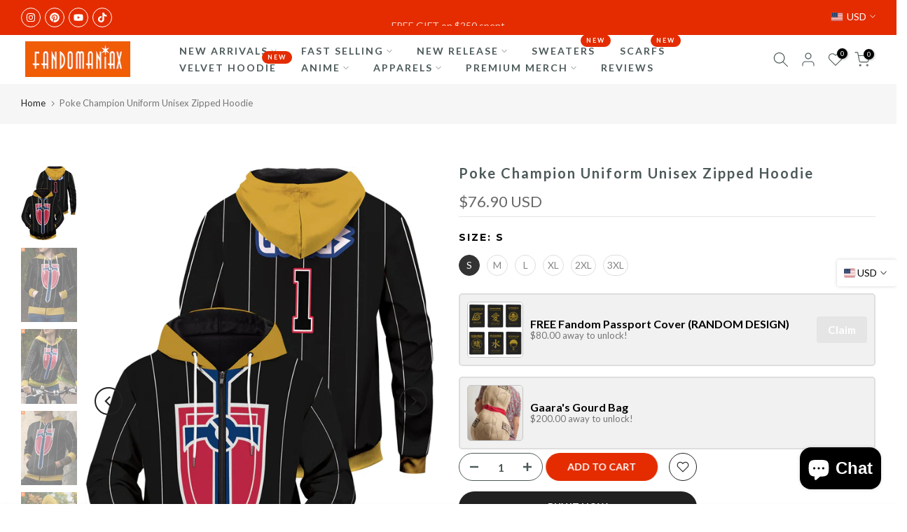

--- FILE ---
content_type: text/html; charset=utf-8
request_url: https://fandomaniax-holidays.com/products/poke-champion-uniform-unisex-zipped-hoodie
body_size: 63109
content:
<!doctype html><html class="t4sp-theme t4s-wrapper__contentFull rtl_false swatch_color_style_2 pr_border_style_1 pr_img_effect_2 enable_eff_img1_true badge_shape_2 css_for_wis_app_true shadow_round_img_false t4s-header__inline is-remove-unavai-2 t4_compare_false t4s-cart-count-0 t4s-pr-ellipsis-false
 no-js" lang="en">
  <head>
<!-- Google Tag Manager -->
<script>(function(w,d,s,l,i){w[l]=w[l]||[];w[l].push({'gtm.start':
new Date().getTime(),event:'gtm.js'});var f=d.getElementsByTagName(s)[0],
j=d.createElement(s),dl=l!='dataLayer'?'&l='+l:'';j.async=true;j.src=
'https://www.googletagmanager.com/gtm.js?id='+i+dl;f.parentNode.insertBefore(j,f);
})(window,document,'script','dataLayer','GTM-N3NXMVH');</script>
<!-- End Google Tag Manager -->
	<!-- Added by AVADA SEO Suite -->
	 <!-- meta basic type product --><!-- meta basic type collection --><!-- meta basic type article -->

	<!-- /Added by AVADA SEO Suite -->
<!-- Google tag (gtag.js) -->
<script async src="https://www.googletagmanager.com/gtag/js?id=AW-735925783">
</script>
<script>
  window.dataLayer = window.dataLayer || [];
  function gtag(){dataLayer.push(arguments);}
  gtag('js', new Date());

  gtag('config', 'AW-735925783');
</script>
<meta name="ahrefs-site-verification" content="aa46d959fe576f63450ae2aa7bed75b6ab117cbec12c351c0ce61d09cec6ff17">
<meta name="ahrefs-site-verification" content="1756dae7c79fc0bc18b88a9fc334608897d2867582d85309174d745321985920"> 
<meta name="trustpilot-one-time-domain-verification-id" content="9abc9ada-bfbc-48a6-befe-0356f0943ec5"/>
<meta name="p:domain_verify" content="9cb5aad65fe5d611333b041adc5c5bad"/>
<meta name="facebook-domain-verification" content="c13dy63xehe6c6y85ljx4bvj5ghh1n" />

  
  
<meta name="google-site-verification" content="DexqJ3OrzIYnp-HA9kRLsvE1KRb-3qN1B1yFEbP4SdA" />

    
    <meta charset="utf-8">
    <meta http-equiv="X-UA-Compatible" content="IE=edge">
    <meta name="viewport" content="width=device-width, initial-scale=1, height=device-height, minimum-scale=1.0, maximum-scale=1.0">
    <meta name="theme-color" content="#fff">
    <link rel="canonical" href="https://fandomaniax-holidays.com/products/poke-champion-uniform-unisex-zipped-hoodie">
    <link rel="preconnect" href="https://cdn.shopify.com" crossorigin><link rel="shortcut icon" type="image/png" href="//fandomaniax-holidays.com/cdn/shop/files/favicon.png?crop=center&height=32&v=1614377587&width=32"><link id="t4s-favico" rel="apple-touch-icon-precomposed" type="image/png" sizes="152x152" href="//fandomaniax-holidays.com/cdn/shop/files/favicon.png?crop=center&height=152&v=1614377587&width=152"><title>Poke Champion Uniform Unisex Zipped Hoodie &ndash; Fandomaniax</title>
    <meta name="description" content="⚡️Buy Poke Champion Uniform Unisex Zipped Hoodie at the lowest price in Singapore. Check reviews and buy Poke Champion Uniform Unisex Zipped Hoodie today."><meta name="keywords" content="Poke Champion Uniform Unisex Zipped Hoodie, Fandomaniax, fandomaniax-holidays.com"/><meta name="author" content="The4">

<meta property="og:site_name" content="Fandomaniax">
<meta property="og:url" content="https://fandomaniax-holidays.com/products/poke-champion-uniform-unisex-zipped-hoodie">
<meta property="og:title" content="Fandomaniax- Poke Champion Uniform Unisex Zipped Hoodie">
<meta property="og:type" content="product">
<meta property="og:description" content="Buy Poke Champion Uniform Unisex Zipped Hoodie for only $76.90 at Fandomaniax!"><meta property="og:image" content="http://fandomaniax-holidays.com/cdn/shop/products/poke-champion-uniform-unisex-zipped-hoodie-541394.jpg?v=1700812164">
  <meta property="og:image:secure_url" content="https://fandomaniax-holidays.com/cdn/shop/products/poke-champion-uniform-unisex-zipped-hoodie-541394.jpg?v=1700812164">
  <meta property="og:image:width" content="1340">
  <meta property="og:image:height" content="1785"><meta property="og:price:amount" content="76.90">
  <meta property="og:price:currency" content="USD"><meta name="twitter:card" content="summary_large_image">
<meta name="twitter:title" content="Fandomaniax- Poke Champion Uniform Unisex Zipped Hoodie">
<meta name="twitter:description" content="Buy Poke Champion Uniform Unisex Zipped Hoodie for only $76.90 at Fandomaniax!"><script src="//fandomaniax-holidays.com/cdn/shop/t/14/assets/lazysizes.min.js?v=10584584933744123821722491412" async="async"></script>
    <script src="//fandomaniax-holidays.com/cdn/shop/t/14/assets/global.min.js?v=4393933175034925681722491411" defer="defer"></script>
    <script>window.performance && window.performance.mark && window.performance.mark('shopify.content_for_header.start');</script><meta name="google-site-verification" content="DexqJ3OrzIYnp-HA9kRLsvE1KRb-3qN1B1yFEbP4SdA">
<meta id="shopify-digital-wallet" name="shopify-digital-wallet" content="/50106892455/digital_wallets/dialog">
<link rel="alternate" type="application/json+oembed" href="https://fandomaniax-holidays.com/products/poke-champion-uniform-unisex-zipped-hoodie.oembed">
<script async="async" src="/checkouts/internal/preloads.js?locale=en-US"></script>
<script id="shopify-features" type="application/json">{"accessToken":"ef71608998567ef3ffb2a81400c17d0e","betas":["rich-media-storefront-analytics"],"domain":"fandomaniax-holidays.com","predictiveSearch":true,"shopId":50106892455,"locale":"en"}</script>
<script>var Shopify = Shopify || {};
Shopify.shop = "fandomwear-store.myshopify.com";
Shopify.locale = "en";
Shopify.currency = {"active":"USD","rate":"1.0"};
Shopify.country = "US";
Shopify.theme = {"name":"gecko-6-2-3-official","id":138272440487,"schema_name":"Gecko","schema_version":"6.2.3","theme_store_id":null,"role":"main"};
Shopify.theme.handle = "null";
Shopify.theme.style = {"id":null,"handle":null};
Shopify.cdnHost = "fandomaniax-holidays.com/cdn";
Shopify.routes = Shopify.routes || {};
Shopify.routes.root = "/";</script>
<script type="module">!function(o){(o.Shopify=o.Shopify||{}).modules=!0}(window);</script>
<script>!function(o){function n(){var o=[];function n(){o.push(Array.prototype.slice.apply(arguments))}return n.q=o,n}var t=o.Shopify=o.Shopify||{};t.loadFeatures=n(),t.autoloadFeatures=n()}(window);</script>
<script id="shop-js-analytics" type="application/json">{"pageType":"product"}</script>
<script defer="defer" async type="module" src="//fandomaniax-holidays.com/cdn/shopifycloud/shop-js/modules/v2/client.init-shop-cart-sync_CG-L-Qzi.en.esm.js"></script>
<script defer="defer" async type="module" src="//fandomaniax-holidays.com/cdn/shopifycloud/shop-js/modules/v2/chunk.common_B8yXDTDb.esm.js"></script>
<script type="module">
  await import("//fandomaniax-holidays.com/cdn/shopifycloud/shop-js/modules/v2/client.init-shop-cart-sync_CG-L-Qzi.en.esm.js");
await import("//fandomaniax-holidays.com/cdn/shopifycloud/shop-js/modules/v2/chunk.common_B8yXDTDb.esm.js");

  window.Shopify.SignInWithShop?.initShopCartSync?.({"fedCMEnabled":true,"windoidEnabled":true});

</script>
<script>(function() {
  var isLoaded = false;
  function asyncLoad() {
    if (isLoaded) return;
    isLoaded = true;
    var urls = ["https:\/\/loox.io\/widget\/Vk-jXYnTFK\/loox.1605683722752.js?shop=fandomwear-store.myshopify.com","\/\/cdn.shopify.com\/proxy\/2fb0e24c1ce8084e4a23f3bc7366e23662c81fa320cb8be4e7356b6793153f20\/api.goaffpro.com\/loader.js?shop=fandomwear-store.myshopify.com\u0026sp-cache-control=cHVibGljLCBtYXgtYWdlPTkwMA"];
    for (var i = 0; i < urls.length; i++) {
      var s = document.createElement('script');
      s.type = 'text/javascript';
      s.async = true;
      s.src = urls[i];
      var x = document.getElementsByTagName('script')[0];
      x.parentNode.insertBefore(s, x);
    }
  };
  if(window.attachEvent) {
    window.attachEvent('onload', asyncLoad);
  } else {
    window.addEventListener('load', asyncLoad, false);
  }
})();</script>
<script id="__st">var __st={"a":50106892455,"offset":28800,"reqid":"247f250a-05c7-44e7-ad2d-6d13dee922e2-1767779696","pageurl":"fandomaniax-holidays.com\/products\/poke-champion-uniform-unisex-zipped-hoodie","u":"cdff9b20f48f","p":"product","rtyp":"product","rid":6020410966183};</script>
<script>window.ShopifyPaypalV4VisibilityTracking = true;</script>
<script id="captcha-bootstrap">!function(){'use strict';const t='contact',e='account',n='new_comment',o=[[t,t],['blogs',n],['comments',n],[t,'customer']],c=[[e,'customer_login'],[e,'guest_login'],[e,'recover_customer_password'],[e,'create_customer']],r=t=>t.map((([t,e])=>`form[action*='/${t}']:not([data-nocaptcha='true']) input[name='form_type'][value='${e}']`)).join(','),a=t=>()=>t?[...document.querySelectorAll(t)].map((t=>t.form)):[];function s(){const t=[...o],e=r(t);return a(e)}const i='password',u='form_key',d=['recaptcha-v3-token','g-recaptcha-response','h-captcha-response',i],f=()=>{try{return window.sessionStorage}catch{return}},m='__shopify_v',_=t=>t.elements[u];function p(t,e,n=!1){try{const o=window.sessionStorage,c=JSON.parse(o.getItem(e)),{data:r}=function(t){const{data:e,action:n}=t;return t[m]||n?{data:e,action:n}:{data:t,action:n}}(c);for(const[e,n]of Object.entries(r))t.elements[e]&&(t.elements[e].value=n);n&&o.removeItem(e)}catch(o){console.error('form repopulation failed',{error:o})}}const l='form_type',E='cptcha';function T(t){t.dataset[E]=!0}const w=window,h=w.document,L='Shopify',v='ce_forms',y='captcha';let A=!1;((t,e)=>{const n=(g='f06e6c50-85a8-45c8-87d0-21a2b65856fe',I='https://cdn.shopify.com/shopifycloud/storefront-forms-hcaptcha/ce_storefront_forms_captcha_hcaptcha.v1.5.2.iife.js',D={infoText:'Protected by hCaptcha',privacyText:'Privacy',termsText:'Terms'},(t,e,n)=>{const o=w[L][v],c=o.bindForm;if(c)return c(t,g,e,D).then(n);var r;o.q.push([[t,g,e,D],n]),r=I,A||(h.body.append(Object.assign(h.createElement('script'),{id:'captcha-provider',async:!0,src:r})),A=!0)});var g,I,D;w[L]=w[L]||{},w[L][v]=w[L][v]||{},w[L][v].q=[],w[L][y]=w[L][y]||{},w[L][y].protect=function(t,e){n(t,void 0,e),T(t)},Object.freeze(w[L][y]),function(t,e,n,w,h,L){const[v,y,A,g]=function(t,e,n){const i=e?o:[],u=t?c:[],d=[...i,...u],f=r(d),m=r(i),_=r(d.filter((([t,e])=>n.includes(e))));return[a(f),a(m),a(_),s()]}(w,h,L),I=t=>{const e=t.target;return e instanceof HTMLFormElement?e:e&&e.form},D=t=>v().includes(t);t.addEventListener('submit',(t=>{const e=I(t);if(!e)return;const n=D(e)&&!e.dataset.hcaptchaBound&&!e.dataset.recaptchaBound,o=_(e),c=g().includes(e)&&(!o||!o.value);(n||c)&&t.preventDefault(),c&&!n&&(function(t){try{if(!f())return;!function(t){const e=f();if(!e)return;const n=_(t);if(!n)return;const o=n.value;o&&e.removeItem(o)}(t);const e=Array.from(Array(32),(()=>Math.random().toString(36)[2])).join('');!function(t,e){_(t)||t.append(Object.assign(document.createElement('input'),{type:'hidden',name:u})),t.elements[u].value=e}(t,e),function(t,e){const n=f();if(!n)return;const o=[...t.querySelectorAll(`input[type='${i}']`)].map((({name:t})=>t)),c=[...d,...o],r={};for(const[a,s]of new FormData(t).entries())c.includes(a)||(r[a]=s);n.setItem(e,JSON.stringify({[m]:1,action:t.action,data:r}))}(t,e)}catch(e){console.error('failed to persist form',e)}}(e),e.submit())}));const S=(t,e)=>{t&&!t.dataset[E]&&(n(t,e.some((e=>e===t))),T(t))};for(const o of['focusin','change'])t.addEventListener(o,(t=>{const e=I(t);D(e)&&S(e,y())}));const B=e.get('form_key'),M=e.get(l),P=B&&M;t.addEventListener('DOMContentLoaded',(()=>{const t=y();if(P)for(const e of t)e.elements[l].value===M&&p(e,B);[...new Set([...A(),...v().filter((t=>'true'===t.dataset.shopifyCaptcha))])].forEach((e=>S(e,t)))}))}(h,new URLSearchParams(w.location.search),n,t,e,['guest_login'])})(!0,!0)}();</script>
<script integrity="sha256-4kQ18oKyAcykRKYeNunJcIwy7WH5gtpwJnB7kiuLZ1E=" data-source-attribution="shopify.loadfeatures" defer="defer" src="//fandomaniax-holidays.com/cdn/shopifycloud/storefront/assets/storefront/load_feature-a0a9edcb.js" crossorigin="anonymous"></script>
<script data-source-attribution="shopify.dynamic_checkout.dynamic.init">var Shopify=Shopify||{};Shopify.PaymentButton=Shopify.PaymentButton||{isStorefrontPortableWallets:!0,init:function(){window.Shopify.PaymentButton.init=function(){};var t=document.createElement("script");t.src="https://fandomaniax-holidays.com/cdn/shopifycloud/portable-wallets/latest/portable-wallets.en.js",t.type="module",document.head.appendChild(t)}};
</script>
<script data-source-attribution="shopify.dynamic_checkout.buyer_consent">
  function portableWalletsHideBuyerConsent(e){var t=document.getElementById("shopify-buyer-consent"),n=document.getElementById("shopify-subscription-policy-button");t&&n&&(t.classList.add("hidden"),t.setAttribute("aria-hidden","true"),n.removeEventListener("click",e))}function portableWalletsShowBuyerConsent(e){var t=document.getElementById("shopify-buyer-consent"),n=document.getElementById("shopify-subscription-policy-button");t&&n&&(t.classList.remove("hidden"),t.removeAttribute("aria-hidden"),n.addEventListener("click",e))}window.Shopify?.PaymentButton&&(window.Shopify.PaymentButton.hideBuyerConsent=portableWalletsHideBuyerConsent,window.Shopify.PaymentButton.showBuyerConsent=portableWalletsShowBuyerConsent);
</script>
<script>
  function portableWalletsCleanup(e){e&&e.src&&console.error("Failed to load portable wallets script "+e.src);var t=document.querySelectorAll("shopify-accelerated-checkout .shopify-payment-button__skeleton, shopify-accelerated-checkout-cart .wallet-cart-button__skeleton"),e=document.getElementById("shopify-buyer-consent");for(let e=0;e<t.length;e++)t[e].remove();e&&e.remove()}function portableWalletsNotLoadedAsModule(e){e instanceof ErrorEvent&&"string"==typeof e.message&&e.message.includes("import.meta")&&"string"==typeof e.filename&&e.filename.includes("portable-wallets")&&(window.removeEventListener("error",portableWalletsNotLoadedAsModule),window.Shopify.PaymentButton.failedToLoad=e,"loading"===document.readyState?document.addEventListener("DOMContentLoaded",window.Shopify.PaymentButton.init):window.Shopify.PaymentButton.init())}window.addEventListener("error",portableWalletsNotLoadedAsModule);
</script>

<script type="module" src="https://fandomaniax-holidays.com/cdn/shopifycloud/portable-wallets/latest/portable-wallets.en.js" onError="portableWalletsCleanup(this)" crossorigin="anonymous"></script>
<script nomodule>
  document.addEventListener("DOMContentLoaded", portableWalletsCleanup);
</script>

<script id='scb4127' type='text/javascript' async='' src='https://fandomaniax-holidays.com/cdn/shopifycloud/privacy-banner/storefront-banner.js'></script><link id="shopify-accelerated-checkout-styles" rel="stylesheet" media="screen" href="https://fandomaniax-holidays.com/cdn/shopifycloud/portable-wallets/latest/accelerated-checkout-backwards-compat.css" crossorigin="anonymous">
<style id="shopify-accelerated-checkout-cart">
        #shopify-buyer-consent {
  margin-top: 1em;
  display: inline-block;
  width: 100%;
}

#shopify-buyer-consent.hidden {
  display: none;
}

#shopify-subscription-policy-button {
  background: none;
  border: none;
  padding: 0;
  text-decoration: underline;
  font-size: inherit;
  cursor: pointer;
}

#shopify-subscription-policy-button::before {
  box-shadow: none;
}

      </style>

<script>window.performance && window.performance.mark && window.performance.mark('shopify.content_for_header.end');</script>
<link rel="stylesheet" href="https://fonts.googleapis.com/css?family=Lato:300,300i,400,400i,500,500i,600,600i,700,700i,800,800i|Montserrat:300,300i,400,400i,500,500i,600,600i,700,700i,800,800i|Libre+Baskerville:300,300i,400,400i,500,500i,600,600i,700,700i,800,800i&display=swap" media="print" onload="this.media='all'"><link href="//fandomaniax-holidays.com/cdn/shop/t/14/assets/t4s-base.css?v=117752612218522743601722491412" rel="stylesheet" type="text/css" media="all" /><style data-shopify>:root {
      
      /* CSS Variables */
    --wrapper-mw      : 1420px;
    --font-family-1   : Lato;
    --font-family-2   : Montserrat;
    --font-family-3   : Libre Baskerville;
    --font-body-family   : Lato;
    --font-heading-family: Montserrat;
    
    
    --t4s-success-color       : #428445;
    --t4s-success-color-rgb   : 66, 132, 69;
    --t4s-warning-color       : #e0b252;
    --t4s-warning-color-rgb   : 224, 178, 82;
    --t4s-error-color         : #EB001B;
    --t4s-error-color-rgb     : 235, 0, 27;
    --t4s-light-color         : #ffffff;
    --t4s-dark-color          : #222222;
    --t4s-highlight-color     : #ec0101;
    --t4s-tooltip-background  : #383838;
    --t4s-tooltip-color       : #fff;
    --primary-sw-color        : #333;
    --primary-sw-color-rgb    : 51, 51, 51;
    --border-sw-color         : #ddd;
    --secondary-sw-color      : #878787;
    --sale-price-color        : #e42c00;
    --primary-price-color     : #878787;
    --secondary-price-color   : #878787;
    
    --t4s-body-background     : #fff;
    --text-color              : #000000;
    --text-color-rgb          : 0, 0, 0;
    --heading-color           : #000000;
    --accent-color            : #e42c00;
    --accent-color-rgb        : 228, 44, 0;
    --accent-color-darken     : #981d00;
    --accent-color-hover      : var(--accent-color-darken);
    --secondary-color         : #4d5959;
    --secondary-color-rgb     : 77, 89, 89;
    --link-color              : #222222;
    --link-color-hover        : #e42c00;
    --border-color            : #ddd;
    --border-color-rgb        : 221, 221, 221;
    --border-primary-color    : #333;
    --button-background       : #222;
    --button-color            : #e42c00;
    --button-background-hover : #e42c00;
    --button-color-hover      : #fff;

    --btn-radius              : 0px;
    --other-radius            : 0px;

    --sale-badge-background    : #f68e56;
    --sale-badge-color         : #fff;
    --new-badge-background     : #109533;
    --new-badge-color          : #fff;
    --preorder-badge-background: #0774d7;
    --preorder-badge-color     : #fff;
    --soldout-badge-background : #999999;
    --soldout-badge-color      : #fff;
    --custom-badge-background  : #00A500;
    --custom-badge-color       : #fff;--aspect-ratiocus1: 0.5720164609053497;/* Shopify related variables */
    --payment-terms-background-color: ;
    
    --lz-background: #f5f5f5;
    --lz-img: url("//fandomaniax-holidays.com/cdn/shop/t/14/assets/t4s_loader.svg?v=34996307342523568441722769032");}

  html {
    font-size: 62.5%;
    height: 100%;
  }

  body {
    overflow-x: hidden;
    margin: 0;
    font-size:14px;
    letter-spacing: 0px;
    color: var(--text-color);
    font-family: var(--font-body-family);
    line-height: 1.7;
    font-weight: 400;
    -webkit-font-smoothing: auto;
    -moz-osx-font-smoothing: auto;
    background-color: var(--t4s-body-background);
  }
  
  /*
  @media screen and (min-width: 750px) {
    body {
      font-size: 1.6rem;
    }
  }
  */

  h1, h2, h3, h4, h5, h6, .t4s_as_title {
    color: var(--heading-color);
    font-family: var(--font-heading-family);
    line-height: 1.4;
    font-weight: 400;
    letter-spacing: 2px;
  }
  h1 { font-size: 37px }
  h2 { font-size: 29px }
  h3 { font-size: 23px }
  h4 { font-size: 18px }
  h5 { font-size: 17px }
  h6 { font-size: 15.5px }
  a,.t4s_as_link {
    /* font-family: var(--font-link-family); */
    color: var(--link-color);
  }
  button,
  input,
  optgroup,
  select,
  textarea {
    border-color: var(--border-color);
  }
  .t4s_as_button,
  button,
  input[type="button"]:not(.t4s-btn),
  input[type="reset"],
  input[type="submit"]:not(.t4s-btn) {
    font-family: var(--font-button-family);
    color: var(--button-color);
    background-color: var(--button-background);
    border-color: var(--button-background);
  }
  
  .t4s-cp,.t4s-color-accent { color : var(--accent-color) }.t4s-ct,.t4s-color-text { color : var(--text-color) }.t4s-ch,.t4ss-color-heading { color : var(--heading-color) }.t4s-csecondary { color : var(--secondary-color) }
  
  .t4s-fnt-fm-1 {
    font-family: var(--font-family-1) !important;
  }
  .t4s-fnt-fm-2 {
    font-family: var(--font-family-2) !important;
  }
  .t4s-fnt-fm-3 {
    font-family: var(--font-family-3) !important;
  }
  .t4s-cr {
    color: var(--t4s-highlight-color);
  }
  .t4s-price__sale { color: var(--primary-price-color); }@media (-moz-touch-enabled: 0), (hover: hover) and (min-width: 1025px){
    a:hover,.t4s_as_link:hover {
      color: var(--link-color-hover);
    }
    .t4s_as_button:hover,
      button:hover,
      input[type="button"]:not(.t4s-btn):hover, 
      input[type="reset"]:hover,
      input[type="submit"]:not(.t4s-btn):hover  {
      color: var(--button-color-hover);
      background-color: var(--button-background-hover);
      border-color: var(--button-background-hover);
    }
  }
  .t4s-fix-overflow.t4s-row { max-width: 100vw;margin-left: auto;margin-right: auto;}.lazyloadt4s-opt {opacity: 1 !important;transition: opacity 0s, transform 1s !important;}.t4s-d-block {display: block;}.t4s-d-none {display: none;}@media (min-width: 768px) {.t4s-d-md-block {display: block;}.t4s-d-md-none {display: none; }}@media (min-width: 1025px) {.t4s-d-lg-block {display: block;}.t4s-d-lg-none {display: none; }}</style><script>
  const isBehaviorSmooth = 'scrollBehavior' in document.documentElement.style && getComputedStyle(document.documentElement).scrollBehavior === 'smooth';
  const t4sXMLHttpRequest = window.XMLHttpRequest, documentElementT4s = document.documentElement; documentElementT4s.className = documentElementT4s.className.replace('no-js', 'js');function loadImageT4s(_this) { _this.classList.add('lazyloadt4sed')};(function() { const matchMediaHoverT4s = (window.matchMedia('(-moz-touch-enabled: 1), (hover: none)')).matches; documentElementT4s.className += ((window.CSS && window.CSS.supports('(position: sticky) or (position: -webkit-sticky)')) ? ' t4sp-sticky' : ' t4sp-no-sticky'); documentElementT4s.className += matchMediaHoverT4s ? ' t4sp-no-hover' : ' t4sp-hover'; window.onpageshow = function() { if (performance.navigation.type === 2) {document.dispatchEvent(new CustomEvent('cart:refresh'))} }; if (!matchMediaHoverT4s && window.width > 1024) { document.addEventListener('mousemove', function(evt) { documentElementT4s.classList.replace('t4sp-no-hover','t4sp-hover'); document.dispatchEvent(new CustomEvent('theme:hover')); }, {once : true} ); } }());</script><link rel="stylesheet" href="//fandomaniax-holidays.com/cdn/shop/t/14/assets/ecomrise-colors.css?v=111603181540343972631722491411" media="print" onload="this.media='all'"><script type="text/javascript">
    (function(c,l,a,r,i,t,y){
        c[a]=c[a]||function(){(c[a].q=c[a].q||[]).push(arguments)};
        t=l.createElement(r);t.async=1;t.src="https://www.clarity.ms/tag/"+i;
        y=l.getElementsByTagName(r)[0];y.parentNode.insertBefore(t,y);
    })(window, document, "clarity", "script", "sepyeyqalt");
</script>
  <!-- BEGIN app block: shopify://apps/zepto-product-personalizer/blocks/product_personalizer_main/7411210d-7b32-4c09-9455-e129e3be4729 --><!-- BEGIN app snippet: product-personalizer -->



  
 
 

<!-- END app snippet -->
<!-- BEGIN app snippet: zepto_common --><script>
var pplr_cart = {"note":null,"attributes":{},"original_total_price":0,"total_price":0,"total_discount":0,"total_weight":0.0,"item_count":0,"items":[],"requires_shipping":false,"currency":"USD","items_subtotal_price":0,"cart_level_discount_applications":[],"checkout_charge_amount":0};
var pplr_shop_currency = "USD";
var pplr_enabled_currencies_size = 1;
var pplr_money_formate = "\u003cspan class=money\u003e${{amount}}\u003c\/span\u003e";
var pplr_manual_theme_selector=["CartCount span:first","tr:has([name*=updates])","tr img:first",".line-item__title",".cart__item--price .cart__price",".grid__item.one-half.text-right",".pplr_item_remove",".ajaxcart__qty",".header__cart-price-bubble span[data-cart-price-bubble]","form[action*=cart] [name=checkout]","Click To View Image","0","Discount Code {{ code }} is invalid","Discount code","Apply","#pplr_D_class","Subtotal","Shipping","EST. Total"];
</script>
<script defer src="//cdn-zeptoapps.com/product-personalizer/pplr_common.js?v=07" ></script><!-- END app snippet -->

<!-- END app block --><!-- BEGIN app block: shopify://apps/klaviyo-email-marketing-sms/blocks/klaviyo-onsite-embed/2632fe16-c075-4321-a88b-50b567f42507 -->












  <script async src="https://static.klaviyo.com/onsite/js/PdvNYt/klaviyo.js?company_id=PdvNYt"></script>
  <script>!function(){if(!window.klaviyo){window._klOnsite=window._klOnsite||[];try{window.klaviyo=new Proxy({},{get:function(n,i){return"push"===i?function(){var n;(n=window._klOnsite).push.apply(n,arguments)}:function(){for(var n=arguments.length,o=new Array(n),w=0;w<n;w++)o[w]=arguments[w];var t="function"==typeof o[o.length-1]?o.pop():void 0,e=new Promise((function(n){window._klOnsite.push([i].concat(o,[function(i){t&&t(i),n(i)}]))}));return e}}})}catch(n){window.klaviyo=window.klaviyo||[],window.klaviyo.push=function(){var n;(n=window._klOnsite).push.apply(n,arguments)}}}}();</script>

  
    <script id="viewed_product">
      if (item == null) {
        var _learnq = _learnq || [];

        var MetafieldReviews = null
        var MetafieldYotpoRating = null
        var MetafieldYotpoCount = null
        var MetafieldLooxRating = null
        var MetafieldLooxCount = null
        var okendoProduct = null
        var okendoProductReviewCount = null
        var okendoProductReviewAverageValue = null
        try {
          // The following fields are used for Customer Hub recently viewed in order to add reviews.
          // This information is not part of __kla_viewed. Instead, it is part of __kla_viewed_reviewed_items
          MetafieldReviews = {};
          MetafieldYotpoRating = null
          MetafieldYotpoCount = null
          MetafieldLooxRating = null
          MetafieldLooxCount = null

          okendoProduct = null
          // If the okendo metafield is not legacy, it will error, which then requires the new json formatted data
          if (okendoProduct && 'error' in okendoProduct) {
            okendoProduct = null
          }
          okendoProductReviewCount = okendoProduct ? okendoProduct.reviewCount : null
          okendoProductReviewAverageValue = okendoProduct ? okendoProduct.reviewAverageValue : null
        } catch (error) {
          console.error('Error in Klaviyo onsite reviews tracking:', error);
        }

        var item = {
          Name: "Poke Champion Uniform Unisex Zipped Hoodie",
          ProductID: 6020410966183,
          Categories: ["All Products","Apparels","Black Friday \u0026 Cyber Monday Sale!","BOGO Hoodie","BUY 2 GET 1 SALE","Gaming","Poke Champ League","Poke Gym Uniform","Pokemon Champion Uniform","Zip Hoodie"],
          ImageURL: "https://fandomaniax-holidays.com/cdn/shop/products/poke-champion-uniform-unisex-zipped-hoodie-541394_grande.jpg?v=1700812164",
          URL: "https://fandomaniax-holidays.com/products/poke-champion-uniform-unisex-zipped-hoodie",
          Brand: "TianCi",
          Price: "$76.90",
          Value: "76.90",
          CompareAtPrice: "$0.00"
        };
        _learnq.push(['track', 'Viewed Product', item]);
        _learnq.push(['trackViewedItem', {
          Title: item.Name,
          ItemId: item.ProductID,
          Categories: item.Categories,
          ImageUrl: item.ImageURL,
          Url: item.URL,
          Metadata: {
            Brand: item.Brand,
            Price: item.Price,
            Value: item.Value,
            CompareAtPrice: item.CompareAtPrice
          },
          metafields:{
            reviews: MetafieldReviews,
            yotpo:{
              rating: MetafieldYotpoRating,
              count: MetafieldYotpoCount,
            },
            loox:{
              rating: MetafieldLooxRating,
              count: MetafieldLooxCount,
            },
            okendo: {
              rating: okendoProductReviewAverageValue,
              count: okendoProductReviewCount,
            }
          }
        }]);
      }
    </script>
  




  <script>
    window.klaviyoReviewsProductDesignMode = false
  </script>







<!-- END app block --><!-- BEGIN app block: shopify://apps/reelup-shoppable-videos-reels/blocks/reelup/a8ec9e4d-d192-44f7-9c23-595f9ee7dd5b --><style>
  [id*='reelup'].shopify-app-block {
    width: 100%;
  }
</style><style id='reelUp_customCSS'>
    
  </style><script>
    eval(``);
  </script><script src='https://cdn-v2.reelup.io/global.js.gz?v=1767779696' defer></script><script>
  console.log("%cVideo commerce powered by ReelUp.", 'font-size: 18px; font-weight: 600; color: #000;background: #a3f234; padding: 10px 20px; border-radius: 5px; width: 100%');
  console.log("🚀 Enhanced Product Discovery.\n" +
  "📈 Increased Conversion Rates.\n" +
  "🤩 Elevated Visitor Engagements.\n\n" +
  "Learn more at: https://apps.shopify.com/reelup/");

  window.shopFormat = "\u003cspan class=money\u003e${{amount}}\u003c\/span\u003e";
  window.shopCurrency = "USD";
  window.REELUP = {
     files: {
        carousel: {
            css: "https://cdn.shopify.com/extensions/019a961d-0cdf-72c1-aed3-524c2b6dbde8/ig-reels-124/assets/reels_carousel.css",
        },
        stacked: {
            css: "https://cdn.shopify.com/extensions/019a961d-0cdf-72c1-aed3-524c2b6dbde8/ig-reels-124/assets/reels_carousel_stacked.css",
        },
        grid: {
            css: "https://cdn.shopify.com/extensions/019a961d-0cdf-72c1-aed3-524c2b6dbde8/ig-reels-124/assets/reels_grid.css",
        },
        stories: {
            css: "https://cdn.shopify.com/extensions/019a961d-0cdf-72c1-aed3-524c2b6dbde8/ig-reels-124/assets/reels_stories.css",
        },
    },
    shopLocale: "US"
  };window.reelUp_productJSON = {"id":6020410966183,"title":"Poke Champion Uniform Unisex Zipped Hoodie","handle":"poke-champion-uniform-unisex-zipped-hoodie","description":"\u003cdiv style=\"text-align: start;\"\u003e\n\u003cp class=\"girltextSmall\"\u003e\u003cstrong\u003eDescription:\u003c\/strong\u003e\u003cbr\u003e\u003c\/p\u003e\n\u003cul\u003e\n\u003cli\u003ePre-Shrunk 2-Way Stretch 100% Premium Microfiber Polyester\u003c\/li\u003e\n\u003cli\u003e\u003cspan\u003eIncredibly strong and durable. Resistant to wrinkles, shrinking, abrasion \u0026amp; mildew\u003c\/span\u003e\u003c\/li\u003e\n\u003cli\u003e\u003cspan\u003eMachine washable and easy to care\u003c\/span\u003e\u003c\/li\u003e\n\u003cli\u003eCool 360 Design\u003c\/li\u003e\n\u003cli\u003e\u003cspan\u003eHigh-definition sublimation printing technique covers the entire garment\u003c\/span\u003e\u003c\/li\u003e\n\u003cli\u003e\u003cspan\u003eThis is a Unisex fitted hoodie. \u003c\/span\u003e\u003c\/li\u003e\n\u003cli\u003e\u003cstrong\u003eSizes are in US sizing\u003c\/strong\u003e\u003c\/li\u003e\n\u003cli\u003eenhanced zipper track to allow smooth zipping\/unzipping\u003c\/li\u003e\n\u003cli\u003eOur apparels are all Hand-Made. hence, please allow a 5% tolerance in terms of color brightness (on-off screen) as well as sewing alignment.\u003c\/li\u003e\n\u003c\/ul\u003e\n\u003ch4 class=\"ui-accordion-header ui-state-default ui-accordion-icons ui-accordion-header-active ui-state-active ui-corner-top\" role=\"tab\" id=\"ui-id-3\" aria-controls=\"ui-id-4\" aria-selected=\"true\" aria-expanded=\"true\" tabindex=\"0\" data-mce-tabindex=\"0\"\u003eDELIVERY \u0026amp; RETURNS\u003c\/h4\u003e\n\u003cdiv class=\"ui-accordion-content ui-helper-reset ui-widget-content ui-corner-bottom ui-accordion-content-active\" id=\"ui-id-4\" aria-labelledby=\"ui-id-3\" role=\"tabpanel\" aria-hidden=\"false\"\u003e\n\u003cul\u003e\n\u003cli\u003e\n\u003cstrong\u003eExpected Delivery:\u003c\/strong\u003e\u003cspan\u003e \u003c\/span\u003eProduction time is\u003cspan\u003e 5-7 business days.\u003c\/span\u003e Estimated delivery time:\u003cspan\u003e \u003c\/span\u003e\u003cspan style=\"color: #ff2a00;\" data-mce-style=\"color: #ff2a00;\"\u003e\u003cstrong\u003e\u003ca href=\"https:\/\/fandomaniax-store.com\/pages\/shipping\" style=\"color: #ff2a00;\" target=\"_blank\" data-mce-href=\"https:\/\/fandomaniax-store.com\/pages\/shipping\" data-mce-style=\"color: #ff2a00;\"\u003eShipping Times\u003c\/a\u003e\u003c\/strong\u003e\u003c\/span\u003e\n\u003c\/li\u003e\n\u003cli\u003e\n\u003cstrong\u003eReturn Eligibility:\u003c\/strong\u003e\u003cspan\u003e \u003c\/span\u003ePlease send back in original packaging, undamaged. Contact our support staff\u003cspan\u003e \u003c\/span\u003e\u003cspan style=\"color: #ff2a00;\" data-mce-style=\"color: #ff2a00;\"\u003e\u003ca href=\"https:\/\/fandomaniax-store.com\/pages\/talk-to-us\" style=\"color: #ff2a00;\" target=\"_blank\" data-mce-href=\"https:\/\/fandomaniax-store.com\/pages\/talk-to-us\" data-mce-style=\"color: #ff2a00;\"\u003e\u003cstrong\u003eHERE\u003c\/strong\u003e\u003c\/a\u003e\u003c\/span\u003e and they will assist you accordingly.\u003c\/li\u003e\n\u003c\/ul\u003e\n\u003c\/div\u003e\n\u003c\/div\u003e\n\u003cdiv aria-hidden=\"false\" role=\"tabpanel\" aria-labelledby=\"ui-id-3\" id=\"ui-id-4\" class=\"ui-accordion-content ui-helper-reset ui-widget-content ui-corner-bottom ui-accordion-content-active\"\u003e\n\u003cul\u003e\u003c\/ul\u003e\n\u003c\/div\u003e\n\u003cdiv aria-hidden=\"false\" role=\"tabpanel\" aria-labelledby=\"ui-id-3\" id=\"ui-id-4\" class=\"ui-accordion-content ui-helper-reset ui-widget-content ui-corner-bottom ui-accordion-content-active\"\u003e\n\u003cul\u003e\u003c\/ul\u003e\n\u003c\/div\u003e","published_at":"2025-03-24T10:06:31+08:00","created_at":"2020-11-07T13:57:48+08:00","vendor":"TianCi","type":"Zip Hoodie","tags":["Ballonlea's Gym","BOGO Hoodie","BOGO Zipped","catalog","Champion Leon","galar region","Gaming","Poke Champ League","Poke Gym Uniform","Pokemon Champion Uniform","Pokemon Sword and Shield","zipped hoodie"],"price":7690,"price_min":7690,"price_max":7690,"available":true,"price_varies":false,"compare_at_price":null,"compare_at_price_min":0,"compare_at_price_max":0,"compare_at_price_varies":false,"variants":[{"id":37259777212583,"title":"S","option1":"S","option2":null,"option3":null,"sku":"FA2199_ZH_S","requires_shipping":true,"taxable":false,"featured_image":null,"available":true,"name":"Poke Champion Uniform Unisex Zipped Hoodie - S","public_title":"S","options":["S"],"price":7690,"weight":200,"compare_at_price":null,"inventory_management":null,"barcode":null,"requires_selling_plan":false,"selling_plan_allocations":[]},{"id":37259777245351,"title":"M","option1":"M","option2":null,"option3":null,"sku":"FA2199_ZH_M","requires_shipping":true,"taxable":false,"featured_image":null,"available":true,"name":"Poke Champion Uniform Unisex Zipped Hoodie - M","public_title":"M","options":["M"],"price":7690,"weight":200,"compare_at_price":null,"inventory_management":null,"barcode":null,"requires_selling_plan":false,"selling_plan_allocations":[]},{"id":37259777278119,"title":"L","option1":"L","option2":null,"option3":null,"sku":"FA2199_ZH_L","requires_shipping":true,"taxable":false,"featured_image":null,"available":true,"name":"Poke Champion Uniform Unisex Zipped Hoodie - L","public_title":"L","options":["L"],"price":7690,"weight":200,"compare_at_price":null,"inventory_management":null,"barcode":null,"requires_selling_plan":false,"selling_plan_allocations":[]},{"id":37259777310887,"title":"XL","option1":"XL","option2":null,"option3":null,"sku":"FA2199_ZH_XL","requires_shipping":true,"taxable":false,"featured_image":null,"available":true,"name":"Poke Champion Uniform Unisex Zipped Hoodie - XL","public_title":"XL","options":["XL"],"price":7690,"weight":200,"compare_at_price":null,"inventory_management":null,"barcode":null,"requires_selling_plan":false,"selling_plan_allocations":[]},{"id":37259777376423,"title":"2XL","option1":"2XL","option2":null,"option3":null,"sku":"FA2199_ZH_2XL","requires_shipping":true,"taxable":false,"featured_image":null,"available":true,"name":"Poke Champion Uniform Unisex Zipped Hoodie - 2XL","public_title":"2XL","options":["2XL"],"price":7690,"weight":200,"compare_at_price":null,"inventory_management":null,"barcode":null,"requires_selling_plan":false,"selling_plan_allocations":[]},{"id":37259777409191,"title":"3XL","option1":"3XL","option2":null,"option3":null,"sku":"FA2199_ZH_3XL","requires_shipping":true,"taxable":false,"featured_image":null,"available":true,"name":"Poke Champion Uniform Unisex Zipped Hoodie - 3XL","public_title":"3XL","options":["3XL"],"price":7690,"weight":200,"compare_at_price":null,"inventory_management":null,"barcode":null,"requires_selling_plan":false,"selling_plan_allocations":[]}],"images":["\/\/fandomaniax-holidays.com\/cdn\/shop\/products\/poke-champion-uniform-unisex-zipped-hoodie-541394.jpg?v=1700812164","\/\/fandomaniax-holidays.com\/cdn\/shop\/products\/poke-champion-uniform-unisex-zipped-hoodie-181069.jpg?v=1700812164","\/\/fandomaniax-holidays.com\/cdn\/shop\/products\/poke-champion-uniform-unisex-zipped-hoodie-995804.jpg?v=1700812164","\/\/fandomaniax-holidays.com\/cdn\/shop\/products\/poke-champion-uniform-unisex-zipped-hoodie-567597.jpg?v=1700812164","\/\/fandomaniax-holidays.com\/cdn\/shop\/products\/poke-champion-uniform-unisex-zipped-hoodie-224517.jpg?v=1700812164","\/\/fandomaniax-holidays.com\/cdn\/shop\/products\/poke-champion-uniform-unisex-zipped-hoodie-940249.jpg?v=1671696735","\/\/fandomaniax-holidays.com\/cdn\/shop\/products\/poke-champion-uniform-unisex-zipped-hoodie-673871.jpg?v=1671696735"],"featured_image":"\/\/fandomaniax-holidays.com\/cdn\/shop\/products\/poke-champion-uniform-unisex-zipped-hoodie-541394.jpg?v=1700812164","options":["Size"],"media":[{"alt":"Fandomaniax - [Buy 1 Get 1 SALE] Poke Champion Uniform Unisex Zipped Hoodie","id":27098387316903,"position":1,"preview_image":{"aspect_ratio":0.751,"height":1785,"width":1340,"src":"\/\/fandomaniax-holidays.com\/cdn\/shop\/products\/poke-champion-uniform-unisex-zipped-hoodie-541394.jpg?v=1700812164"},"aspect_ratio":0.751,"height":1785,"media_type":"image","src":"\/\/fandomaniax-holidays.com\/cdn\/shop\/products\/poke-champion-uniform-unisex-zipped-hoodie-541394.jpg?v=1700812164","width":1340},{"alt":"Fandomaniax - [Buy 1 Get 1 SALE] Poke Champion Uniform Unisex Zipped Hoodie","id":27098387185831,"position":2,"preview_image":{"aspect_ratio":0.751,"height":1785,"width":1340,"src":"\/\/fandomaniax-holidays.com\/cdn\/shop\/products\/poke-champion-uniform-unisex-zipped-hoodie-181069.jpg?v=1700812164"},"aspect_ratio":0.751,"height":1785,"media_type":"image","src":"\/\/fandomaniax-holidays.com\/cdn\/shop\/products\/poke-champion-uniform-unisex-zipped-hoodie-181069.jpg?v=1700812164","width":1340},{"alt":"Fandomaniax - [Buy 1 Get 1 SALE] Poke Champion Uniform Unisex Zipped Hoodie","id":27098387218599,"position":3,"preview_image":{"aspect_ratio":0.751,"height":1785,"width":1340,"src":"\/\/fandomaniax-holidays.com\/cdn\/shop\/products\/poke-champion-uniform-unisex-zipped-hoodie-995804.jpg?v=1700812164"},"aspect_ratio":0.751,"height":1785,"media_type":"image","src":"\/\/fandomaniax-holidays.com\/cdn\/shop\/products\/poke-champion-uniform-unisex-zipped-hoodie-995804.jpg?v=1700812164","width":1340},{"alt":"Fandomaniax - [Buy 1 Get 1 SALE] Poke Champion Uniform Unisex Zipped Hoodie","id":27098387251367,"position":4,"preview_image":{"aspect_ratio":0.751,"height":1785,"width":1340,"src":"\/\/fandomaniax-holidays.com\/cdn\/shop\/products\/poke-champion-uniform-unisex-zipped-hoodie-567597.jpg?v=1700812164"},"aspect_ratio":0.751,"height":1785,"media_type":"image","src":"\/\/fandomaniax-holidays.com\/cdn\/shop\/products\/poke-champion-uniform-unisex-zipped-hoodie-567597.jpg?v=1700812164","width":1340},{"alt":"Fandomaniax - [Buy 1 Get 1 SALE] Poke Champion Uniform Unisex Zipped Hoodie","id":27098387284135,"position":5,"preview_image":{"aspect_ratio":0.751,"height":1785,"width":1340,"src":"\/\/fandomaniax-holidays.com\/cdn\/shop\/products\/poke-champion-uniform-unisex-zipped-hoodie-224517.jpg?v=1700812164"},"aspect_ratio":0.751,"height":1785,"media_type":"image","src":"\/\/fandomaniax-holidays.com\/cdn\/shop\/products\/poke-champion-uniform-unisex-zipped-hoodie-224517.jpg?v=1700812164","width":1340},{"alt":"Fandomaniax - [Buy 1 Get 1 SALE] Poke Champion Uniform Unisex Zipped Hoodie","id":24181264187559,"position":6,"preview_image":{"aspect_ratio":0.82,"height":600,"width":492,"src":"\/\/fandomaniax-holidays.com\/cdn\/shop\/products\/poke-champion-uniform-unisex-zipped-hoodie-940249.jpg?v=1671696735"},"aspect_ratio":0.82,"height":600,"media_type":"image","src":"\/\/fandomaniax-holidays.com\/cdn\/shop\/products\/poke-champion-uniform-unisex-zipped-hoodie-940249.jpg?v=1671696735","width":492},{"alt":"Fandomaniax - [Buy 1 Get 1 SALE] Poke Champion Uniform Unisex Zipped Hoodie","id":24731500019879,"position":7,"preview_image":{"aspect_ratio":1.0,"height":600,"width":600,"src":"\/\/fandomaniax-holidays.com\/cdn\/shop\/products\/poke-champion-uniform-unisex-zipped-hoodie-673871.jpg?v=1671696735"},"aspect_ratio":1.0,"height":600,"media_type":"image","src":"\/\/fandomaniax-holidays.com\/cdn\/shop\/products\/poke-champion-uniform-unisex-zipped-hoodie-673871.jpg?v=1671696735","width":600}],"requires_selling_plan":false,"selling_plan_groups":[],"content":"\u003cdiv style=\"text-align: start;\"\u003e\n\u003cp class=\"girltextSmall\"\u003e\u003cstrong\u003eDescription:\u003c\/strong\u003e\u003cbr\u003e\u003c\/p\u003e\n\u003cul\u003e\n\u003cli\u003ePre-Shrunk 2-Way Stretch 100% Premium Microfiber Polyester\u003c\/li\u003e\n\u003cli\u003e\u003cspan\u003eIncredibly strong and durable. Resistant to wrinkles, shrinking, abrasion \u0026amp; mildew\u003c\/span\u003e\u003c\/li\u003e\n\u003cli\u003e\u003cspan\u003eMachine washable and easy to care\u003c\/span\u003e\u003c\/li\u003e\n\u003cli\u003eCool 360 Design\u003c\/li\u003e\n\u003cli\u003e\u003cspan\u003eHigh-definition sublimation printing technique covers the entire garment\u003c\/span\u003e\u003c\/li\u003e\n\u003cli\u003e\u003cspan\u003eThis is a Unisex fitted hoodie. \u003c\/span\u003e\u003c\/li\u003e\n\u003cli\u003e\u003cstrong\u003eSizes are in US sizing\u003c\/strong\u003e\u003c\/li\u003e\n\u003cli\u003eenhanced zipper track to allow smooth zipping\/unzipping\u003c\/li\u003e\n\u003cli\u003eOur apparels are all Hand-Made. hence, please allow a 5% tolerance in terms of color brightness (on-off screen) as well as sewing alignment.\u003c\/li\u003e\n\u003c\/ul\u003e\n\u003ch4 class=\"ui-accordion-header ui-state-default ui-accordion-icons ui-accordion-header-active ui-state-active ui-corner-top\" role=\"tab\" id=\"ui-id-3\" aria-controls=\"ui-id-4\" aria-selected=\"true\" aria-expanded=\"true\" tabindex=\"0\" data-mce-tabindex=\"0\"\u003eDELIVERY \u0026amp; RETURNS\u003c\/h4\u003e\n\u003cdiv class=\"ui-accordion-content ui-helper-reset ui-widget-content ui-corner-bottom ui-accordion-content-active\" id=\"ui-id-4\" aria-labelledby=\"ui-id-3\" role=\"tabpanel\" aria-hidden=\"false\"\u003e\n\u003cul\u003e\n\u003cli\u003e\n\u003cstrong\u003eExpected Delivery:\u003c\/strong\u003e\u003cspan\u003e \u003c\/span\u003eProduction time is\u003cspan\u003e 5-7 business days.\u003c\/span\u003e Estimated delivery time:\u003cspan\u003e \u003c\/span\u003e\u003cspan style=\"color: #ff2a00;\" data-mce-style=\"color: #ff2a00;\"\u003e\u003cstrong\u003e\u003ca href=\"https:\/\/fandomaniax-store.com\/pages\/shipping\" style=\"color: #ff2a00;\" target=\"_blank\" data-mce-href=\"https:\/\/fandomaniax-store.com\/pages\/shipping\" data-mce-style=\"color: #ff2a00;\"\u003eShipping Times\u003c\/a\u003e\u003c\/strong\u003e\u003c\/span\u003e\n\u003c\/li\u003e\n\u003cli\u003e\n\u003cstrong\u003eReturn Eligibility:\u003c\/strong\u003e\u003cspan\u003e \u003c\/span\u003ePlease send back in original packaging, undamaged. Contact our support staff\u003cspan\u003e \u003c\/span\u003e\u003cspan style=\"color: #ff2a00;\" data-mce-style=\"color: #ff2a00;\"\u003e\u003ca href=\"https:\/\/fandomaniax-store.com\/pages\/talk-to-us\" style=\"color: #ff2a00;\" target=\"_blank\" data-mce-href=\"https:\/\/fandomaniax-store.com\/pages\/talk-to-us\" data-mce-style=\"color: #ff2a00;\"\u003e\u003cstrong\u003eHERE\u003c\/strong\u003e\u003c\/a\u003e\u003c\/span\u003e and they will assist you accordingly.\u003c\/li\u003e\n\u003c\/ul\u003e\n\u003c\/div\u003e\n\u003c\/div\u003e\n\u003cdiv aria-hidden=\"false\" role=\"tabpanel\" aria-labelledby=\"ui-id-3\" id=\"ui-id-4\" class=\"ui-accordion-content ui-helper-reset ui-widget-content ui-corner-bottom ui-accordion-content-active\"\u003e\n\u003cul\u003e\u003c\/ul\u003e\n\u003c\/div\u003e\n\u003cdiv aria-hidden=\"false\" role=\"tabpanel\" aria-labelledby=\"ui-id-3\" id=\"ui-id-4\" class=\"ui-accordion-content ui-helper-reset ui-widget-content ui-corner-bottom ui-accordion-content-active\"\u003e\n\u003cul\u003e\u003c\/ul\u003e\n\u003c\/div\u003e"};;

      window.reelUp_productJSON.collectionIds = [279507697831,230373884071,231171948711,293424758951,292591927463,231465943207,293311643815,293276614823,263457079463,230379487399];console.log("Reelup Product Page Reels Widget is disabled.");const settingsData = {"translations":{"description_label":"Description","quantity":"Quantity","add_cart_error_message":"An error has occurred","add_cart_success_message":"Added to cart successfully!","single_product":"Product","multiple_products":"Products","sold_out_button_text":"Sold out","off":"OFF","view_cart":"View cart","credit":"Credits","recommended_products":"You may like","unmute_btn":"Tap to unmute","swipe_to_next":"Swipe up to see more!","copied":"Copied","empty_cart":"Your cart is empty","cart_popup_heading":"Your cart","no_product_found":"No product found","share_popup_heading":"Share video","video_url":"Video URL","copy_link":"Copy link","product":"Product","price":"Price","subtotal":"Subtotal","checkout_button":"Checkout","reviews_label":"Customer Reviews","total_reviews":"Based on {{raters}} Reviews","load_more_reviews":"Load more reviews","cart_limit_error":"You have reached the limit to add product into cart","share_label":"Share","likes_label":"Likes","views_label":"Views","add_to_cart_button":"Add to Cart","shop_now_button":"Shop Now","more_info_button":"More Info","multiple_products_heading":"Products seen in the video"},"integrations":{"reviews":{"reviews_provider":null,"reviews_api_key":null}},"devtool":{"custom_css":null,"custom_js":null,"load_on_interaction":0,"playlist_addtocart_js":null,"popup_cart_button_js":null,"popup_addtocart_button_js":null,"soldout_js":null,"scale_video":1,"api_key":"8RfpxCvtVit8riqvvgVKyhQqoNFxuVeX"},"socialpixel":{"facebook_pixel":null,"tiktok_pixel":null,"google_pixel":null,"snapchat_pixel":null}};
      const global_settings = {"reel_views":0,"reel_likes":1,"reel_share":1,"brand_logo":"","powered_by_reelup":1,"overlay_icon":"reelup_icon","icon_color":"rgba(0, 0, 0, 1)","primary_button_background_color":"rgba(0, 0, 0, 1)","primary_button_text_color":"rgb(255,255,255)","secondary_button_background_color":"rgba(255,255,255,1)","secondary_button_text_color":"rgba(34, 34, 34, 1)","secondary_button_border_color":"rgba(34, 34, 34, 1)","sale_badge_background_color":"rgba(179, 0, 0, 1)","sale_badge_text_color":"rgba(255, 255, 255, 1)","regular_price_color":"rgba(114, 114, 114, 1)","sale_price_color":"rgba(179, 0, 0, 1)","modal_logo_width":50,"quantity_allowed_per_item":5,"items_to_purchase_allowed":25,"show_decimal":1,"is_order_tag":1,"reels_sorting":0,"reels_sorting_option":"views","smart_inventory_sync":0,"smart_inventory_sync_option":"move_reel_to_last","full_video_quality":"medium","short_video_quality":"short"};
      const retargeting_settings = [];
      window.REELUP.products = [];
      window.REELUP.customProducts = null;
      window.REELUP.videos = [{"id":39070,"title":"5e0167m0i3t1709891345657.mp4","short_video":"https:\/\/cdn.shopify.com\/s\/files\/1\/0501\/0689\/2455\/files\/reelUp_5e0167m0i3t1709891345657_short.mp4?v=1709891372","thumbnail":"https:\/\/cdn.shopify.com\/s\/files\/1\/0501\/0689\/2455\/files\/reelUp_5e0167m0i3t1709891345657_thumbnail.jpg?v=1709891371","cta":"tagged_products","recommended_products_ai":"shopify_recommendation_ai","recommended_products":[],"badge_text":null,"upload_date":"2024-03-08 09:49:18","seo_meta_title":null,"seo_meta_description":null,"meta_data":null,"cta_external_link":0,"custom_button_text":null,"custom_button_link":null,"custom_button_heading":null,"custom_button_subheading":null,"credit":null,"creditor_link":null,"creator_image":null,"full_video":"https:\/\/cdn.shopify.com\/s\/files\/1\/0501\/0689\/2455\/files\/reelUp_5e0167m0i3t1709891345657_medium.mp4?v=1709891384","quiz":[],"products":[]},{"id":39071,"title":"5qel07log2j1709891472837.mp4","short_video":"https:\/\/cdn.shopify.com\/s\/files\/1\/0501\/0689\/2455\/files\/reelUp_5qel07log2j1709891472837_short.mp4?v=1709891499","thumbnail":"https:\/\/cdn.shopify.com\/s\/files\/1\/0501\/0689\/2455\/files\/reelUp_5qel07log2j1709891472837_thumbnail.jpg?v=1709891494","cta":"tagged_products","recommended_products_ai":"shopify_recommendation_ai","recommended_products":[],"badge_text":null,"upload_date":"2024-03-08 09:51:19","seo_meta_title":null,"seo_meta_description":null,"meta_data":null,"cta_external_link":0,"custom_button_text":null,"custom_button_link":null,"custom_button_heading":null,"custom_button_subheading":null,"credit":null,"creditor_link":null,"creator_image":null,"full_video":"https:\/\/cdn.shopify.com\/s\/files\/1\/0501\/0689\/2455\/files\/reelUp_5qel07log2j1709891472837_medium.mp4?v=1709891519","quiz":[],"products":[{"id":6650752073895,"handle":"aot-recon-corps-jd-sneakers","available":0},{"id":6132977369255,"handle":"scouting-legion-high-cut-sneakers","available":0}]},{"id":39073,"title":"32jk6ifpv6l1709892156622.mp4","short_video":"https:\/\/cdn.shopify.com\/s\/files\/1\/0501\/0689\/2455\/files\/reelUp_32jk6ifpv6l1709892156622_short.mp4?v=1709892171","thumbnail":"https:\/\/cdn.shopify.com\/s\/files\/1\/0501\/0689\/2455\/files\/reelUp_32jk6ifpv6l1709892156622_thumbnail.jpg?v=1709892171","cta":"cta_button","recommended_products_ai":"shopify_recommendation_ai","recommended_products":[],"badge_text":null,"upload_date":"2024-03-08 10:02:40","seo_meta_title":null,"seo_meta_description":null,"meta_data":null,"cta_external_link":0,"custom_button_text":"SHOP NOW","custom_button_link":"https:\/\/fandomaniax-holidays.com\/collections\/performance-shorts","custom_button_heading":null,"custom_button_subheading":null,"credit":null,"creditor_link":null,"creator_image":null,"full_video":"https:\/\/cdn.shopify.com\/s\/files\/1\/0501\/0689\/2455\/files\/reelUp_32jk6ifpv6l1709892156622_medium.mp4?v=1709892179","quiz":[],"products":[]},{"id":39217,"title":"9wacwgldm5o1710057676475.mov","short_video":"https:\/\/cdn.shopify.com\/s\/files\/1\/0501\/0689\/2455\/files\/reelUp_9wacwgldm5o1710057676475_short.mp4?v=1710057701","thumbnail":"https:\/\/cdn.shopify.com\/s\/files\/1\/0501\/0689\/2455\/files\/reelUp_9wacwgldm5o1710057676475_thumbnail.jpg?v=1710057697","cta":"cta_button","recommended_products_ai":"shopify_recommendation_ai","recommended_products":[],"badge_text":null,"upload_date":"2024-03-10 08:01:26","seo_meta_title":null,"seo_meta_description":null,"meta_data":null,"cta_external_link":0,"custom_button_text":"BUY 2 GET 1 FREE MIX \u0026 MATCH","custom_button_link":"https:\/\/fandomaniax-holidays.com\/collections\/performance-shorts","custom_button_heading":null,"custom_button_subheading":null,"credit":null,"creditor_link":null,"creator_image":null,"full_video":"https:\/\/cdn.shopify.com\/s\/files\/1\/0501\/0689\/2455\/files\/reelUp_9wacwgldm5o1710057676475_medium.mp4?v=1710057722","quiz":[],"products":[]},{"id":39218,"title":"5q9u2nkmbkw1710057700107.mp4","short_video":"https:\/\/cdn.shopify.com\/s\/files\/1\/0501\/0689\/2455\/files\/reelUp_5q9u2nkmbkw1710057700107_short.mp4?v=1710057710","thumbnail":"https:\/\/cdn.shopify.com\/s\/files\/1\/0501\/0689\/2455\/files\/reelUp_5q9u2nkmbkw1710057700107_thumbnail.jpg?v=1710057711","cta":"cta_button","recommended_products_ai":"shopify_recommendation_ai","recommended_products":[],"badge_text":null,"upload_date":"2024-03-10 08:01:40","seo_meta_title":null,"seo_meta_description":null,"meta_data":null,"cta_external_link":0,"custom_button_text":"BUY 2 GET 1 FREE MIX \u0026 MATCH","custom_button_link":"https:\/\/fandomaniax-holidays.com\/collections\/performance-shorts","custom_button_heading":null,"custom_button_subheading":null,"credit":null,"creditor_link":null,"creator_image":null,"full_video":"https:\/\/cdn.shopify.com\/s\/files\/1\/0501\/0689\/2455\/files\/reelUp_5q9u2nkmbkw1710057700107_medium.mp4?v=1710057716","quiz":[],"products":[]},{"id":39219,"title":"xvexgr0kr6s1710057736139.mp4","short_video":"https:\/\/cdn.shopify.com\/s\/files\/1\/0501\/0689\/2455\/files\/reelUp_xvexgr0kr6s1710057736139_short.mp4?v=1710057754","thumbnail":"https:\/\/cdn.shopify.com\/s\/files\/1\/0501\/0689\/2455\/files\/reelUp_xvexgr0kr6s1710057736139_thumbnail.jpg?v=1710057752","cta":"cta_button","recommended_products_ai":"shopify_recommendation_ai","recommended_products":[],"badge_text":null,"upload_date":"2024-03-10 08:02:19","seo_meta_title":null,"seo_meta_description":null,"meta_data":null,"cta_external_link":0,"custom_button_text":"BUY 2 GET 1 FREE MIX \u0026 MATCH","custom_button_link":"https:\/\/fandomaniax-holidays.com\/collections\/performance-shorts","custom_button_heading":null,"custom_button_subheading":null,"credit":null,"creditor_link":null,"creator_image":null,"full_video":"https:\/\/cdn.shopify.com\/s\/files\/1\/0501\/0689\/2455\/files\/reelUp_xvexgr0kr6s1710057736139_medium.mp4?v=1710057759","quiz":[],"products":[]},{"id":39257,"title":"0a9bsugohnba1710086960237.mp4","short_video":"https:\/\/cdn.shopify.com\/s\/files\/1\/0501\/0689\/2455\/files\/reelUp_0a9bsugohnba1710086960237_short.mp4?v=1710086981","thumbnail":"https:\/\/cdn.shopify.com\/s\/files\/1\/0501\/0689\/2455\/files\/reelUp_0a9bsugohnba1710086960237_thumbnail.jpg?v=1710086974","cta":"tagged_products","recommended_products_ai":"shopify_recommendation_ai","recommended_products":[],"badge_text":null,"upload_date":"2024-03-10 16:09:22","seo_meta_title":null,"seo_meta_description":null,"meta_data":null,"cta_external_link":0,"custom_button_text":null,"custom_button_link":null,"custom_button_heading":null,"custom_button_subheading":null,"credit":null,"creditor_link":null,"creator_image":null,"full_video":"https:\/\/cdn.shopify.com\/s\/files\/1\/0501\/0689\/2455\/files\/reelUp_0a9bsugohnba1710086960237_medium.mp4?v=1710086975","quiz":[],"products":[{"id":7677012148391,"handle":"master-giyu-themed-keycap-deskmat","available":0},{"id":7674702659751,"handle":"master-giyu-themed-mousepad","available":0}]},{"id":39258,"title":"zq3upd1vtu1710086960237.mp4","short_video":"https:\/\/cdn.shopify.com\/s\/files\/1\/0501\/0689\/2455\/files\/reelUp_zq3upd1vtu1710086960237_short.mp4?v=1710086979","thumbnail":"https:\/\/cdn.shopify.com\/s\/files\/1\/0501\/0689\/2455\/files\/reelUp_zq3upd1vtu1710086960237_thumbnail.jpg?v=1710086981","cta":"tagged_products","recommended_products_ai":"shopify_recommendation_ai","recommended_products":[],"badge_text":null,"upload_date":"2024-03-10 16:09:24","seo_meta_title":null,"seo_meta_description":null,"meta_data":null,"cta_external_link":0,"custom_button_text":null,"custom_button_link":null,"custom_button_heading":null,"custom_button_subheading":null,"credit":null,"creditor_link":null,"creator_image":null,"full_video":"https:\/\/cdn.shopify.com\/s\/files\/1\/0501\/0689\/2455\/files\/reelUp_zq3upd1vtu1710086960237_medium.mp4?v=1710086979","quiz":[],"products":[{"id":7883826004135,"handle":"keyboard-limited-edition-custom-65-keyboard-solo-levelling-2-68keys-rgb-backlight-triple-mode-wired-wireless-and-bluetooth","available":0},{"id":7883838423207,"handle":"keyboard-limited-edition-custom-65-keyboard-solo-levelling-68keys-rgb-backlight-triple-mode-wired-wireless-and-bluetooth","available":0}]},{"id":39259,"title":"sm2c7z921xn1710087043347.mp4","short_video":"https:\/\/cdn.shopify.com\/s\/files\/1\/0501\/0689\/2455\/files\/reelUp_sm2c7z921xn1710087043347_short.mp4?v=1710087066","thumbnail":"https:\/\/cdn.shopify.com\/s\/files\/1\/0501\/0689\/2455\/files\/reelUp_sm2c7z921xn1710087043347_thumbnail.jpg?v=1710087063","cta":"tagged_products","recommended_products_ai":"shopify_recommendation_ai","recommended_products":[],"badge_text":null,"upload_date":"2024-03-10 16:10:51","seo_meta_title":null,"seo_meta_description":null,"meta_data":null,"cta_external_link":0,"custom_button_text":null,"custom_button_link":null,"custom_button_heading":null,"custom_button_subheading":null,"credit":null,"creditor_link":null,"creator_image":null,"full_video":"https:\/\/cdn.shopify.com\/s\/files\/1\/0501\/0689\/2455\/files\/reelUp_sm2c7z921xn1710087043347_medium.mp4?v=1710087072","quiz":[],"products":[{"id":7784890728615,"handle":"pokeboard-limited-edition-custom-65-keyboard-pokemon-003-venusaur-68keys-rgb-backlight-triple-mode-wired-wireless-and-bluetooth","available":0},{"id":7883841470631,"handle":"pokeboard-limited-edition-custom-65-keyboard-pokemon-005-mewtwo-68keys-rgb-backlight-triple-mode-wired-wireless-and-bluetooth","available":0},{"id":7784869134503,"handle":"pokeboard-limited-edition-custom-65-keyboard-pokemon-006-charizard-68keys-rgb-backlight-triple-mode-wired-wireless-and-bluetooth","available":0},{"id":7784885256359,"handle":"pokeboard-limited-edition-custom-65-keyboard-pokemon-009-blastoise-68keys-rgb-backlight-triple-mode-wired-wireless-and-bluetooth","available":0}]},{"id":47691,"title":"e9hg55fazbc1713771820538.mp4","short_video":"https:\/\/cdn.shopify.com\/s\/files\/1\/0501\/0689\/2455\/files\/reelUp_e9hg55fazbc1713771820538_short.mp4?v=1713771843","thumbnail":"https:\/\/cdn.shopify.com\/s\/files\/1\/0501\/0689\/2455\/files\/reelUp_e9hg55fazbc1713771820538_thumbnail.jpg?v=1713771843","cta":"tagged_products","recommended_products_ai":"shopify_recommendation_ai","recommended_products":[],"badge_text":null,"upload_date":"2024-04-22 07:43:48","seo_meta_title":null,"seo_meta_description":null,"meta_data":null,"cta_external_link":0,"custom_button_text":null,"custom_button_link":null,"custom_button_heading":null,"custom_button_subheading":null,"credit":null,"creditor_link":null,"creator_image":null,"full_video":"https:\/\/cdn.shopify.com\/s\/files\/1\/0501\/0689\/2455\/files\/reelUp_e9hg55fazbc1713771820538_medium.mp4?v=1713771884","quiz":[],"products":[{"id":8074937270439,"handle":"s1-rank-igris-bomber-jacket","available":0},{"id":8074947002535,"handle":"s1-rank-igris-oversize-t-shirt","available":0},{"id":8074942906535,"handle":"s1-rank-igris-performance-shorts","available":1},{"id":8074939957415,"handle":"s1-rank-igris-unisex-pullover-hoodie","available":0},{"id":8074944741543,"handle":"s1-rank-igris-unisex-t-shirt","available":0},{"id":8074935337127,"handle":"s1-rank-igris-woven-tapestry","available":0}]}];try {
        const reelupInteractions = [{"reel_id":"47691","metrics":{"likes":0,"shares":0}},{"reel_id":"39070","metrics":{"likes":0,"shares":0}},{"reel_id":"39071","metrics":{"likes":0,"shares":0}},{"reel_id":"39259","metrics":{"likes":0,"shares":0}},{"reel_id":"39073","metrics":{"likes":0,"shares":0}},{"reel_id":"39258","metrics":{"likes":0,"shares":0}},{"reel_id":"39217","metrics":{"likes":0,"shares":0}},{"reel_id":"39257","metrics":{"likes":0,"shares":0}},{"reel_id":"39218","metrics":{"likes":0,"shares":0}},{"reel_id":"39219","metrics":{"likes":0,"shares":0}}];
        const videosWithMetrics = window.REELUP.videos.map((video) => {
          const matching = reelupInteractions.find((interaction) => interaction.reel_id == video.id);
          return {
            ...video,
            metrics: matching ? matching.metrics : null
          };
        });
        window.REELUP.videos = videosWithMetrics;
      } catch (err) {
        console.log("Error merging ReelUp videos with interactions", err);
      }var __product = {
                        id: 6132977369255,
                        handle: "scouting-legion-high-cut-sneakers",
                      };

                    window.REELUP.products.push(__product);var __product = {
                        id: 8074942906535,
                        handle: "s1-rank-igris-performance-shorts",
                      };

                    window.REELUP.products.push(__product);var __product = {
                        id: 6650752073895,
                        handle: "aot-recon-corps-jd-sneakers",
                      };

                    window.REELUP.products.push(__product);var __product = {
                        id: 7677012148391,
                        handle: "master-giyu-themed-keycap-deskmat",
                      };

                    window.REELUP.products.push(__product);var __product = {
                        id: 8074939957415,
                        handle: "s1-rank-igris-unisex-pullover-hoodie",
                      };

                    window.REELUP.products.push(__product);var __product = {
                        id: 7883841470631,
                        handle: "pokeboard-limited-edition-custom-65-keyboard-pokemon-005-mewtwo-68keys-rgb-backlight-triple-mode-wired-wireless-and-bluetooth",
                      };

                    window.REELUP.products.push(__product);var __product = {
                        id: 8074944741543,
                        handle: "s1-rank-igris-unisex-t-shirt",
                      };

                    window.REELUP.products.push(__product);var __product = {
                        id: 8074947002535,
                        handle: "s1-rank-igris-oversize-t-shirt",
                      };

                    window.REELUP.products.push(__product);var __product = {
                        id: 7784869134503,
                        handle: "pokeboard-limited-edition-custom-65-keyboard-pokemon-006-charizard-68keys-rgb-backlight-triple-mode-wired-wireless-and-bluetooth",
                      };

                    window.REELUP.products.push(__product);var __product = {
                        id: 8074935337127,
                        handle: "s1-rank-igris-woven-tapestry",
                      };

                    window.REELUP.products.push(__product);var __product = {
                        id: 8074937270439,
                        handle: "s1-rank-igris-bomber-jacket",
                      };

                    window.REELUP.products.push(__product);var __product = {
                        id: 7784885256359,
                        handle: "pokeboard-limited-edition-custom-65-keyboard-pokemon-009-blastoise-68keys-rgb-backlight-triple-mode-wired-wireless-and-bluetooth",
                      };

                    window.REELUP.products.push(__product);var __product = {
                        id: 7784890728615,
                        handle: "pokeboard-limited-edition-custom-65-keyboard-pokemon-003-venusaur-68keys-rgb-backlight-triple-mode-wired-wireless-and-bluetooth",
                      };

                    window.REELUP.products.push(__product);var __product = {
                        id: 7883838423207,
                        handle: "keyboard-limited-edition-custom-65-keyboard-solo-levelling-68keys-rgb-backlight-triple-mode-wired-wireless-and-bluetooth",
                      };

                    window.REELUP.products.push(__product);var __product = {
                        id: 7883826004135,
                        handle: "keyboard-limited-edition-custom-65-keyboard-solo-levelling-2-68keys-rgb-backlight-triple-mode-wired-wireless-and-bluetooth",
                      };

                    window.REELUP.products.push(__product);var __product = {
                        id: 7674702659751,
                        handle: "master-giyu-themed-mousepad",
                      };

                    window.REELUP.products.push(__product);window.REELUP.pops = null;
      window.REELUP.playlists = [{"id":3824,"type":"carousel","title":"HONEST REVIEW FROM FANS","status":1,"priority":1,"visibility":"[\"home_page\"]","custom_page_url":null,"targetProductsType":"all_products","target_collection_pages":"specific_collection_pages","widget_template":"classic","video_player_layout":"default_view","specific_markets":null,"device_visibility":"both","reels":[39217,39218,39073,39070,39219,39259,47691,39257,39258,39071],"shopify_markets":"ALL","selections":[],"specific_collection_pages":[{"collection_id":294254739623,"store_id":6235,"title":"Performance Shorts","handle":"performance-shorts","image":null,"online_store":1,"created_at":"2024-03-10T08:05:22.000000Z","updated_at":"2024-03-10T08:05:22.000000Z"}]}];
      window.REELUP.designData2 = {
        playlist_widget_design: {"show_playlist_heading":1,"playlist_heading_font_size":24,"playlist_heading_font_weight":500,"playlist_heading_color":"rgba(15, 15, 15, 1)","playlist_product_title_font_size":15,"playlist_product_title_font_weight":500,"playlist_product_title_color":"rgba(15, 15, 15, 1)","playlist_wrapper_width":1500,"playlist_card_width_desktop":250,"playlist_card_width_mobile":200,"stack_width_desktop":300,"stack_width_mobile":180,"playlist_play_video":"autoplay","playlist_mobile_play_video":"autoplay","playlist_reels_gap":15,"wrapper_width":"full_width","rating_color":"rgba(255, 217, 0 , 1)","discount_badge":1,"playlist_button":0,"playlist_button_text":"Add to cart","playlist_heading_alignment":"center","show_navigators":0,"addtocart_button_action":"cartpage","addtocart_custom_js":null},
        playlist_grid_widget_design: {"show_playlist_heading":1,"playlist_heading_font_size":24,"playlist_heading_font_weight":500,"playlist_heading_color":"rgba(15, 15, 15, 1)","playlist_product_title_font_size":15,"playlist_product_title_font_weight":500,"playlist_product_title_color":"rgba(15, 15, 15, 1)","playlist_wrapper_width":1500,"playlist_mobile_play_video":"autoplay","wrapper_width":"full_width","rating_color":"rgba(255, 217, 0 , 1)","discount_badge":1,"playlist_button":0,"playlist_button_text":"Add to Cart","playlist_heading_alignment":"center","grid_reels_gap":20,"grid_rows_desktop":5,"grid_rows_mobile":2,"addtocart_button_action":"cartpage","addtocart_custom_js":null},
        story_widget_design: {"story_highlight_color":"rgba(255, 205, 21, 1)","story_card_width_desktop":90,"story_card_width_mobile":70,"story_card_gap":12,"story_card_button_text":"Shop now !!","story_card_button_text_color":"rgba(255, 255, 255, 1)","story_card_button_background_color":"rgba(0, 156, 255, 1)","story_move_card_to_end":1,"show_story_title":0,"stories_visibilty":"both"},
        pops_widget_design: {"pops_card_width_desktop":150,"pops_card_width_mobile":110,"pops_position":"right","pops_margin_horizontal":40,"pops_margin_vertical":30,"pops_initial_delay":2,"pops_display_time":8,"pops_loop":0,"pops_delay_between_pops":2,"show_pops_title":1,"pops_title_font_size":13,"pops_title_font_weight":500,"pops_title_color":"rgba(255, 255, 255, 1)","pops_video_type":"short","display_pops":"on_load","scroll_position_desktop":0,"scroll_position_mobile":0,"display_cta_button":0,"cta_button_text":"Buy now","enable_permanently_loop":0,"pops_icon_style":"mute_text_icon"},
        ppr_widget_design: {"show_cart_heading":1,"cart_heading":"Tagged with Reels","cart_heading_font_size":18,"cart_heading_font_weight":400,"cart_heading_color":"rgba(15, 15, 15, 1)","cart_card_width_desktop":150,"cart_card_width_mobile":120,"cart_reels_gap":15,"cart_video_action":"autoplay","cart_mobile_video_action":"autoplay","show_product_reel_title":0,"cart_title_font_size":14,"cart_title_font_weight":500,"cart_title_color":"rgb(29, 29, 29, 1)","show_pops_in_product_reels":1,"pops_style":"card","pops_position":"right","pops_margin_horizontal":40,"pops_margin_vertical":30,"status":0,"widget_template":"classic","video_player_layout":"default_view","ppr_heading_alignment":"center","show_navigators":0,"product_highlight_color":"rgb(191 247 117)"},
        video_player: {"image_ratio":"1-1","modal_product_title_font_size":24,"modal_product_title_font_weight":500,"modal_product_title_color":"rgba(0,0,0)","modal_template":"grid","modal_message_text":"Item added to cart successfully. {view_cart}","modal_button_action":"cartpage","custom_button_heading_size":22,"custom_button_heading_weight":500,"custom_button_subheading_size":16,"custom_button_subheading_weight":400,"quiz_title_font_size":22,"quiz_title_font_weight":500,"quiz_title_color":"rgba(255, 255, 255, 1)","quiz_description_font_size":16,"quiz_description_font_weight":400,"quiz_description_color":"rgba(214, 214, 214, 1)","quiz_answer_background_color":"#FFFFFF","quiz_answer_text_color":"rgba(238, 238, 238, 1)","modal_variant_style":"square_boxes","shop_now_button":1,"more_info_button":1,"show_recommended_products":1,"modal_video_mute":1,"is_reviews_accordion_open":1,"is_accordion_open":1,"recommended_products_ai":"shopify_recommendation_ai","quantity_selector":0,"show_quantity_label":1,"show_mobile_navigators":0,"more_info_external_link":0,"popup_addtocart_button_action":"cartpage","popup_addtocart_button_js":null,"minicart_button_action":"mini_cart","carticon_custom_js":null}
      };

      settingsData.globalSettings = global_settings;
      settingsData.retargetingSettings = retargeting_settings;
      window.REELUP.settings = settingsData;
      window.REELUP.stories = null;
      window.REELUP.advancedAnalytics = null;</script>
  <div style='position:absolute; width:1px; height:1px; margin:-1px; overflow:hidden; clip:rect(0 0 0 0);'>
    <img
      src='https://cdn-v2.reelup.io/track.png?sId=50106892455&pageType=product&productId=6020410966183'
      alt='ReelUp tracking pixel'
      width='1'
      height='1'
      loading='lazy'
    >
    <a href='https://reelup.io/pages/privacy-policy'>Read the Privacy Policy</a>
  </div>
  <script>
    // GDPR Notice (basic example, enhance as needed)
    if (
      navigator.language.startsWith('en') ||
      navigator.language.startsWith('fr') ||
      navigator.language.startsWith('de')
    ) {
      console.log(
        'ReelUp tracking is active on this page. Read the Privacy Policy at https://reelup.io/pages/privacy-policy'
      );
    }
  </script>



<!-- END app block --><!-- BEGIN app block: shopify://apps/avada-seo-suite/blocks/avada-seo/15507c6e-1aa3-45d3-b698-7e175e033440 --><script>
  window.AVADA_SEO_ENABLED = true;
</script><!-- BEGIN app snippet: avada-broken-link-manager --><!-- END app snippet --><!-- BEGIN app snippet: avada-seo-site --><!-- END app snippet --><!-- BEGIN app snippet: avada-robot-onpage --><!-- Avada SEO Robot Onpage -->












<!-- END app snippet --><!-- BEGIN app snippet: avada-frequently-asked-questions -->







<!-- END app snippet --><!-- BEGIN app snippet: avada-custom-css --> <!-- BEGIN Avada SEO custom CSS END -->


<!-- END Avada SEO custom CSS END -->
<!-- END app snippet --><!-- BEGIN app snippet: avada-loading --><style>
  @keyframes avada-rotate {
    0% { transform: rotate(0); }
    100% { transform: rotate(360deg); }
  }

  @keyframes avada-fade-out {
    0% { opacity: 1; visibility: visible; }
    100% { opacity: 0; visibility: hidden; }
  }

  .Avada-LoadingScreen {
    display: none;
    width: 100%;
    height: 100vh;
    top: 0;
    position: fixed;
    z-index: 9999;
    display: flex;
    align-items: center;
    justify-content: center;
  
    background-image: url();
    background-position: center;
    background-size: cover;
    background-repeat: no-repeat;
  
  }

  .Avada-LoadingScreen svg {
    animation: avada-rotate 1s linear infinite;
    width: px;
    height: px;
  }
</style>
<script>
  const themeId = Shopify.theme.id;
  const loadingSettingsValue = null;
  const loadingType = loadingSettingsValue?.loadingType;
  function renderLoading() {
    new MutationObserver((mutations, observer) => {
      if (document.body) {
        observer.disconnect();
        const loadingDiv = document.createElement('div');
        loadingDiv.className = 'Avada-LoadingScreen';
        if(loadingType === 'custom_logo' || loadingType === 'favicon_logo') {
          const srcLoadingImage = loadingSettingsValue?.customLogoThemeIds[themeId] || '';
          if(srcLoadingImage) {
            loadingDiv.innerHTML = `
            <img alt="Avada logo"  height="600px" loading="eager" fetchpriority="high"
              src="${srcLoadingImage}&width=600"
              width="600px" />
              `
          }
        }
        if(loadingType === 'circle') {
          loadingDiv.innerHTML = `
        <svg viewBox="0 0 40 40" fill="none" xmlns="http://www.w3.org/2000/svg">
          <path d="M20 3.75C11.0254 3.75 3.75 11.0254 3.75 20C3.75 21.0355 2.91053 21.875 1.875 21.875C0.839475 21.875 0 21.0355 0 20C0 8.9543 8.9543 0 20 0C31.0457 0 40 8.9543 40 20C40 31.0457 31.0457 40 20 40C18.9645 40 18.125 39.1605 18.125 38.125C18.125 37.0895 18.9645 36.25 20 36.25C28.9748 36.25 36.25 28.9748 36.25 20C36.25 11.0254 28.9748 3.75 20 3.75Z" fill=""/>
        </svg>
      `;
        }

        document.body.insertBefore(loadingDiv, document.body.firstChild || null);
        const e = '';
        const t = '';
        const o = 'first' === t;
        const a = sessionStorage.getItem('isShowLoadingAvada');
        const n = document.querySelector('.Avada-LoadingScreen');
        if (a && o) return (n.style.display = 'none');
        n.style.display = 'flex';
        const i = document.body;
        i.style.overflow = 'hidden';
        const l = () => {
          i.style.overflow = 'auto';
          n.style.animation = 'avada-fade-out 1s ease-out forwards';
          setTimeout(() => {
            n.style.display = 'none';
          }, 1000);
        };
        if ((o && !a && sessionStorage.setItem('isShowLoadingAvada', true), 'duration_auto' === e)) {
          window.onload = function() {
            l();
          };
          return;
        }
        setTimeout(() => {
          l();
        }, 1000 * e);
      }
    }).observe(document.documentElement, { childList: true, subtree: true });
  };
  function isNullish(value) {
    return value === null || value === undefined;
  }
  const themeIds = '';
  const themeIdsArray = themeIds ? themeIds.split(',') : [];

  if(!isNullish(themeIds) && themeIdsArray.includes(themeId.toString()) && loadingSettingsValue?.enabled) {
    renderLoading();
  }

  if(isNullish(loadingSettingsValue?.themeIds) && loadingSettingsValue?.enabled) {
    renderLoading();
  }
</script>
<!-- END app snippet --><!-- BEGIN app snippet: avada-seo-social-post --><!-- END app snippet -->
<!-- END app block --><script src="https://cdn.shopify.com/extensions/7bc9bb47-adfa-4267-963e-cadee5096caf/inbox-1252/assets/inbox-chat-loader.js" type="text/javascript" defer="defer"></script>
<link href="https://monorail-edge.shopifysvc.com" rel="dns-prefetch">
<script>(function(){if ("sendBeacon" in navigator && "performance" in window) {try {var session_token_from_headers = performance.getEntriesByType('navigation')[0].serverTiming.find(x => x.name == '_s').description;} catch {var session_token_from_headers = undefined;}var session_cookie_matches = document.cookie.match(/_shopify_s=([^;]*)/);var session_token_from_cookie = session_cookie_matches && session_cookie_matches.length === 2 ? session_cookie_matches[1] : "";var session_token = session_token_from_headers || session_token_from_cookie || "";function handle_abandonment_event(e) {var entries = performance.getEntries().filter(function(entry) {return /monorail-edge.shopifysvc.com/.test(entry.name);});if (!window.abandonment_tracked && entries.length === 0) {window.abandonment_tracked = true;var currentMs = Date.now();var navigation_start = performance.timing.navigationStart;var payload = {shop_id: 50106892455,url: window.location.href,navigation_start,duration: currentMs - navigation_start,session_token,page_type: "product"};window.navigator.sendBeacon("https://monorail-edge.shopifysvc.com/v1/produce", JSON.stringify({schema_id: "online_store_buyer_site_abandonment/1.1",payload: payload,metadata: {event_created_at_ms: currentMs,event_sent_at_ms: currentMs}}));}}window.addEventListener('pagehide', handle_abandonment_event);}}());</script>
<script id="web-pixels-manager-setup">(function e(e,d,r,n,o){if(void 0===o&&(o={}),!Boolean(null===(a=null===(i=window.Shopify)||void 0===i?void 0:i.analytics)||void 0===a?void 0:a.replayQueue)){var i,a;window.Shopify=window.Shopify||{};var t=window.Shopify;t.analytics=t.analytics||{};var s=t.analytics;s.replayQueue=[],s.publish=function(e,d,r){return s.replayQueue.push([e,d,r]),!0};try{self.performance.mark("wpm:start")}catch(e){}var l=function(){var e={modern:/Edge?\/(1{2}[4-9]|1[2-9]\d|[2-9]\d{2}|\d{4,})\.\d+(\.\d+|)|Firefox\/(1{2}[4-9]|1[2-9]\d|[2-9]\d{2}|\d{4,})\.\d+(\.\d+|)|Chrom(ium|e)\/(9{2}|\d{3,})\.\d+(\.\d+|)|(Maci|X1{2}).+ Version\/(15\.\d+|(1[6-9]|[2-9]\d|\d{3,})\.\d+)([,.]\d+|)( \(\w+\)|)( Mobile\/\w+|) Safari\/|Chrome.+OPR\/(9{2}|\d{3,})\.\d+\.\d+|(CPU[ +]OS|iPhone[ +]OS|CPU[ +]iPhone|CPU IPhone OS|CPU iPad OS)[ +]+(15[._]\d+|(1[6-9]|[2-9]\d|\d{3,})[._]\d+)([._]\d+|)|Android:?[ /-](13[3-9]|1[4-9]\d|[2-9]\d{2}|\d{4,})(\.\d+|)(\.\d+|)|Android.+Firefox\/(13[5-9]|1[4-9]\d|[2-9]\d{2}|\d{4,})\.\d+(\.\d+|)|Android.+Chrom(ium|e)\/(13[3-9]|1[4-9]\d|[2-9]\d{2}|\d{4,})\.\d+(\.\d+|)|SamsungBrowser\/([2-9]\d|\d{3,})\.\d+/,legacy:/Edge?\/(1[6-9]|[2-9]\d|\d{3,})\.\d+(\.\d+|)|Firefox\/(5[4-9]|[6-9]\d|\d{3,})\.\d+(\.\d+|)|Chrom(ium|e)\/(5[1-9]|[6-9]\d|\d{3,})\.\d+(\.\d+|)([\d.]+$|.*Safari\/(?![\d.]+ Edge\/[\d.]+$))|(Maci|X1{2}).+ Version\/(10\.\d+|(1[1-9]|[2-9]\d|\d{3,})\.\d+)([,.]\d+|)( \(\w+\)|)( Mobile\/\w+|) Safari\/|Chrome.+OPR\/(3[89]|[4-9]\d|\d{3,})\.\d+\.\d+|(CPU[ +]OS|iPhone[ +]OS|CPU[ +]iPhone|CPU IPhone OS|CPU iPad OS)[ +]+(10[._]\d+|(1[1-9]|[2-9]\d|\d{3,})[._]\d+)([._]\d+|)|Android:?[ /-](13[3-9]|1[4-9]\d|[2-9]\d{2}|\d{4,})(\.\d+|)(\.\d+|)|Mobile Safari.+OPR\/([89]\d|\d{3,})\.\d+\.\d+|Android.+Firefox\/(13[5-9]|1[4-9]\d|[2-9]\d{2}|\d{4,})\.\d+(\.\d+|)|Android.+Chrom(ium|e)\/(13[3-9]|1[4-9]\d|[2-9]\d{2}|\d{4,})\.\d+(\.\d+|)|Android.+(UC? ?Browser|UCWEB|U3)[ /]?(15\.([5-9]|\d{2,})|(1[6-9]|[2-9]\d|\d{3,})\.\d+)\.\d+|SamsungBrowser\/(5\.\d+|([6-9]|\d{2,})\.\d+)|Android.+MQ{2}Browser\/(14(\.(9|\d{2,})|)|(1[5-9]|[2-9]\d|\d{3,})(\.\d+|))(\.\d+|)|K[Aa][Ii]OS\/(3\.\d+|([4-9]|\d{2,})\.\d+)(\.\d+|)/},d=e.modern,r=e.legacy,n=navigator.userAgent;return n.match(d)?"modern":n.match(r)?"legacy":"unknown"}(),u="modern"===l?"modern":"legacy",c=(null!=n?n:{modern:"",legacy:""})[u],f=function(e){return[e.baseUrl,"/wpm","/b",e.hashVersion,"modern"===e.buildTarget?"m":"l",".js"].join("")}({baseUrl:d,hashVersion:r,buildTarget:u}),m=function(e){var d=e.version,r=e.bundleTarget,n=e.surface,o=e.pageUrl,i=e.monorailEndpoint;return{emit:function(e){var a=e.status,t=e.errorMsg,s=(new Date).getTime(),l=JSON.stringify({metadata:{event_sent_at_ms:s},events:[{schema_id:"web_pixels_manager_load/3.1",payload:{version:d,bundle_target:r,page_url:o,status:a,surface:n,error_msg:t},metadata:{event_created_at_ms:s}}]});if(!i)return console&&console.warn&&console.warn("[Web Pixels Manager] No Monorail endpoint provided, skipping logging."),!1;try{return self.navigator.sendBeacon.bind(self.navigator)(i,l)}catch(e){}var u=new XMLHttpRequest;try{return u.open("POST",i,!0),u.setRequestHeader("Content-Type","text/plain"),u.send(l),!0}catch(e){return console&&console.warn&&console.warn("[Web Pixels Manager] Got an unhandled error while logging to Monorail."),!1}}}}({version:r,bundleTarget:l,surface:e.surface,pageUrl:self.location.href,monorailEndpoint:e.monorailEndpoint});try{o.browserTarget=l,function(e){var d=e.src,r=e.async,n=void 0===r||r,o=e.onload,i=e.onerror,a=e.sri,t=e.scriptDataAttributes,s=void 0===t?{}:t,l=document.createElement("script"),u=document.querySelector("head"),c=document.querySelector("body");if(l.async=n,l.src=d,a&&(l.integrity=a,l.crossOrigin="anonymous"),s)for(var f in s)if(Object.prototype.hasOwnProperty.call(s,f))try{l.dataset[f]=s[f]}catch(e){}if(o&&l.addEventListener("load",o),i&&l.addEventListener("error",i),u)u.appendChild(l);else{if(!c)throw new Error("Did not find a head or body element to append the script");c.appendChild(l)}}({src:f,async:!0,onload:function(){if(!function(){var e,d;return Boolean(null===(d=null===(e=window.Shopify)||void 0===e?void 0:e.analytics)||void 0===d?void 0:d.initialized)}()){var d=window.webPixelsManager.init(e)||void 0;if(d){var r=window.Shopify.analytics;r.replayQueue.forEach((function(e){var r=e[0],n=e[1],o=e[2];d.publishCustomEvent(r,n,o)})),r.replayQueue=[],r.publish=d.publishCustomEvent,r.visitor=d.visitor,r.initialized=!0}}},onerror:function(){return m.emit({status:"failed",errorMsg:"".concat(f," has failed to load")})},sri:function(e){var d=/^sha384-[A-Za-z0-9+/=]+$/;return"string"==typeof e&&d.test(e)}(c)?c:"",scriptDataAttributes:o}),m.emit({status:"loading"})}catch(e){m.emit({status:"failed",errorMsg:(null==e?void 0:e.message)||"Unknown error"})}}})({shopId: 50106892455,storefrontBaseUrl: "https://fandomaniax-holidays.com",extensionsBaseUrl: "https://extensions.shopifycdn.com/cdn/shopifycloud/web-pixels-manager",monorailEndpoint: "https://monorail-edge.shopifysvc.com/unstable/produce_batch",surface: "storefront-renderer",enabledBetaFlags: ["2dca8a86","a0d5f9d2"],webPixelsConfigList: [{"id":"1168310439","configuration":"{\"config\":\"{\\\"google_tag_ids\\\":[\\\"G-34HENYRG7H\\\",\\\"GT-KFTMPV9S\\\"],\\\"target_country\\\":\\\"US\\\",\\\"gtag_events\\\":[{\\\"type\\\":\\\"begin_checkout\\\",\\\"action_label\\\":[\\\"G-34HENYRG7H\\\",\\\"AW-17181255240\\\/Rs6kCKWWnd4aEMjM1IBA\\\"]},{\\\"type\\\":\\\"search\\\",\\\"action_label\\\":[\\\"G-34HENYRG7H\\\",\\\"AW-17181255240\\\/10o3CJGand4aEMjM1IBA\\\"]},{\\\"type\\\":\\\"view_item\\\",\\\"action_label\\\":[\\\"G-34HENYRG7H\\\",\\\"AW-17181255240\\\/l5lWCI6and4aEMjM1IBA\\\",\\\"MC-KCRWTPJLXX\\\"]},{\\\"type\\\":\\\"purchase\\\",\\\"action_label\\\":[\\\"G-34HENYRG7H\\\",\\\"AW-17181255240\\\/TvasCKKWnd4aEMjM1IBA\\\",\\\"MC-KCRWTPJLXX\\\"]},{\\\"type\\\":\\\"page_view\\\",\\\"action_label\\\":[\\\"G-34HENYRG7H\\\",\\\"AW-17181255240\\\/VW9aCIuand4aEMjM1IBA\\\",\\\"MC-KCRWTPJLXX\\\"]},{\\\"type\\\":\\\"add_payment_info\\\",\\\"action_label\\\":[\\\"G-34HENYRG7H\\\",\\\"AW-17181255240\\\/Td_yCJSand4aEMjM1IBA\\\"]},{\\\"type\\\":\\\"add_to_cart\\\",\\\"action_label\\\":[\\\"G-34HENYRG7H\\\",\\\"AW-17181255240\\\/C_H-CKiWnd4aEMjM1IBA\\\"]}],\\\"enable_monitoring_mode\\\":false}\"}","eventPayloadVersion":"v1","runtimeContext":"OPEN","scriptVersion":"b2a88bafab3e21179ed38636efcd8a93","type":"APP","apiClientId":1780363,"privacyPurposes":[],"dataSharingAdjustments":{"protectedCustomerApprovalScopes":["read_customer_address","read_customer_email","read_customer_name","read_customer_personal_data","read_customer_phone"]}},{"id":"1111457959","configuration":"{\"shop\":\"fandomwear-store.myshopify.com\",\"cookie_duration\":\"604800\"}","eventPayloadVersion":"v1","runtimeContext":"STRICT","scriptVersion":"a2e7513c3708f34b1f617d7ce88f9697","type":"APP","apiClientId":2744533,"privacyPurposes":["ANALYTICS","MARKETING"],"dataSharingAdjustments":{"protectedCustomerApprovalScopes":["read_customer_address","read_customer_email","read_customer_name","read_customer_personal_data","read_customer_phone"]}},{"id":"365527207","configuration":"{\"accountID\":\"facebook-web-pixel-live\",\"omegaFacebookData\":\"{\\\"listPixel\\\":[{\\\"id\\\":96450,\\\"pixel_id\\\":\\\"429614352426766\\\",\\\"shop\\\":\\\"fandomwear-store.myshopify.com\\\",\\\"goal\\\":\\\"increase_sales\\\",\\\"title\\\":\\\"ALEX PIXEL\\\",\\\"status\\\":1,\\\"isMaster\\\":1,\\\"is_conversion_api\\\":1,\\\"test_event_code\\\":\\\"\\\",\\\"status_synced\\\":0,\\\"first_capi_enabled_at\\\":\\\"2023-03-12 10:19:38\\\",\\\"created_at\\\":\\\"2023-03-12 10:19:38\\\",\\\"updated_at\\\":null,\\\"market_id\\\":null}]}\"}","eventPayloadVersion":"v1","runtimeContext":"STRICT","scriptVersion":"09589d643888b606238f3e5c573e685c","type":"APP","apiClientId":3325251,"privacyPurposes":["ANALYTICS","MARKETING","SALE_OF_DATA"],"dataSharingAdjustments":{"protectedCustomerApprovalScopes":["read_customer_address","read_customer_email","read_customer_name","read_customer_personal_data","read_customer_phone"]}},{"id":"52461735","configuration":"{\"accountID\":\"6235\"}","eventPayloadVersion":"v1","runtimeContext":"STRICT","scriptVersion":"dbdae92512ba254e6811a0e51467ea28","type":"APP","apiClientId":7991459841,"privacyPurposes":["ANALYTICS","MARKETING","SALE_OF_DATA"],"dataSharingAdjustments":{"protectedCustomerApprovalScopes":["read_customer_email","read_customer_personal_data"]}},{"id":"23363751","configuration":"{\"hashed_organization_id\":\"f8457723ce82fc291e7f10337619ba05_v1\",\"app_key\":\"fandomwear-store\",\"allow_collect_personal_data\":\"true\"}","eventPayloadVersion":"v1","runtimeContext":"STRICT","scriptVersion":"c3e64302e4c6a915b615bb03ddf3784a","type":"APP","apiClientId":111542,"privacyPurposes":["ANALYTICS","MARKETING","SALE_OF_DATA"],"dataSharingAdjustments":{"protectedCustomerApprovalScopes":["read_customer_address","read_customer_email","read_customer_name","read_customer_personal_data","read_customer_phone"]}},{"id":"shopify-app-pixel","configuration":"{}","eventPayloadVersion":"v1","runtimeContext":"STRICT","scriptVersion":"0450","apiClientId":"shopify-pixel","type":"APP","privacyPurposes":["ANALYTICS","MARKETING"]},{"id":"shopify-custom-pixel","eventPayloadVersion":"v1","runtimeContext":"LAX","scriptVersion":"0450","apiClientId":"shopify-pixel","type":"CUSTOM","privacyPurposes":["ANALYTICS","MARKETING"]}],isMerchantRequest: false,initData: {"shop":{"name":"Fandomaniax","paymentSettings":{"currencyCode":"USD"},"myshopifyDomain":"fandomwear-store.myshopify.com","countryCode":"SG","storefrontUrl":"https:\/\/fandomaniax-holidays.com"},"customer":null,"cart":null,"checkout":null,"productVariants":[{"price":{"amount":76.9,"currencyCode":"USD"},"product":{"title":"Poke Champion Uniform Unisex Zipped Hoodie","vendor":"TianCi","id":"6020410966183","untranslatedTitle":"Poke Champion Uniform Unisex Zipped Hoodie","url":"\/products\/poke-champion-uniform-unisex-zipped-hoodie","type":"Zip Hoodie"},"id":"37259777212583","image":{"src":"\/\/fandomaniax-holidays.com\/cdn\/shop\/products\/poke-champion-uniform-unisex-zipped-hoodie-541394.jpg?v=1700812164"},"sku":"FA2199_ZH_S","title":"S","untranslatedTitle":"S"},{"price":{"amount":76.9,"currencyCode":"USD"},"product":{"title":"Poke Champion Uniform Unisex Zipped Hoodie","vendor":"TianCi","id":"6020410966183","untranslatedTitle":"Poke Champion Uniform Unisex Zipped Hoodie","url":"\/products\/poke-champion-uniform-unisex-zipped-hoodie","type":"Zip Hoodie"},"id":"37259777245351","image":{"src":"\/\/fandomaniax-holidays.com\/cdn\/shop\/products\/poke-champion-uniform-unisex-zipped-hoodie-541394.jpg?v=1700812164"},"sku":"FA2199_ZH_M","title":"M","untranslatedTitle":"M"},{"price":{"amount":76.9,"currencyCode":"USD"},"product":{"title":"Poke Champion Uniform Unisex Zipped Hoodie","vendor":"TianCi","id":"6020410966183","untranslatedTitle":"Poke Champion Uniform Unisex Zipped Hoodie","url":"\/products\/poke-champion-uniform-unisex-zipped-hoodie","type":"Zip Hoodie"},"id":"37259777278119","image":{"src":"\/\/fandomaniax-holidays.com\/cdn\/shop\/products\/poke-champion-uniform-unisex-zipped-hoodie-541394.jpg?v=1700812164"},"sku":"FA2199_ZH_L","title":"L","untranslatedTitle":"L"},{"price":{"amount":76.9,"currencyCode":"USD"},"product":{"title":"Poke Champion Uniform Unisex Zipped Hoodie","vendor":"TianCi","id":"6020410966183","untranslatedTitle":"Poke Champion Uniform Unisex Zipped Hoodie","url":"\/products\/poke-champion-uniform-unisex-zipped-hoodie","type":"Zip Hoodie"},"id":"37259777310887","image":{"src":"\/\/fandomaniax-holidays.com\/cdn\/shop\/products\/poke-champion-uniform-unisex-zipped-hoodie-541394.jpg?v=1700812164"},"sku":"FA2199_ZH_XL","title":"XL","untranslatedTitle":"XL"},{"price":{"amount":76.9,"currencyCode":"USD"},"product":{"title":"Poke Champion Uniform Unisex Zipped Hoodie","vendor":"TianCi","id":"6020410966183","untranslatedTitle":"Poke Champion Uniform Unisex Zipped Hoodie","url":"\/products\/poke-champion-uniform-unisex-zipped-hoodie","type":"Zip Hoodie"},"id":"37259777376423","image":{"src":"\/\/fandomaniax-holidays.com\/cdn\/shop\/products\/poke-champion-uniform-unisex-zipped-hoodie-541394.jpg?v=1700812164"},"sku":"FA2199_ZH_2XL","title":"2XL","untranslatedTitle":"2XL"},{"price":{"amount":76.9,"currencyCode":"USD"},"product":{"title":"Poke Champion Uniform Unisex Zipped Hoodie","vendor":"TianCi","id":"6020410966183","untranslatedTitle":"Poke Champion Uniform Unisex Zipped Hoodie","url":"\/products\/poke-champion-uniform-unisex-zipped-hoodie","type":"Zip Hoodie"},"id":"37259777409191","image":{"src":"\/\/fandomaniax-holidays.com\/cdn\/shop\/products\/poke-champion-uniform-unisex-zipped-hoodie-541394.jpg?v=1700812164"},"sku":"FA2199_ZH_3XL","title":"3XL","untranslatedTitle":"3XL"}],"purchasingCompany":null},},"https://fandomaniax-holidays.com/cdn","7cecd0b6w90c54c6cpe92089d5m57a67346",{"modern":"","legacy":""},{"shopId":"50106892455","storefrontBaseUrl":"https:\/\/fandomaniax-holidays.com","extensionBaseUrl":"https:\/\/extensions.shopifycdn.com\/cdn\/shopifycloud\/web-pixels-manager","surface":"storefront-renderer","enabledBetaFlags":"[\"2dca8a86\", \"a0d5f9d2\"]","isMerchantRequest":"false","hashVersion":"7cecd0b6w90c54c6cpe92089d5m57a67346","publish":"custom","events":"[[\"page_viewed\",{}],[\"product_viewed\",{\"productVariant\":{\"price\":{\"amount\":76.9,\"currencyCode\":\"USD\"},\"product\":{\"title\":\"Poke Champion Uniform Unisex Zipped Hoodie\",\"vendor\":\"TianCi\",\"id\":\"6020410966183\",\"untranslatedTitle\":\"Poke Champion Uniform Unisex Zipped Hoodie\",\"url\":\"\/products\/poke-champion-uniform-unisex-zipped-hoodie\",\"type\":\"Zip Hoodie\"},\"id\":\"37259777212583\",\"image\":{\"src\":\"\/\/fandomaniax-holidays.com\/cdn\/shop\/products\/poke-champion-uniform-unisex-zipped-hoodie-541394.jpg?v=1700812164\"},\"sku\":\"FA2199_ZH_S\",\"title\":\"S\",\"untranslatedTitle\":\"S\"}}]]"});</script><script>
  window.ShopifyAnalytics = window.ShopifyAnalytics || {};
  window.ShopifyAnalytics.meta = window.ShopifyAnalytics.meta || {};
  window.ShopifyAnalytics.meta.currency = 'USD';
  var meta = {"product":{"id":6020410966183,"gid":"gid:\/\/shopify\/Product\/6020410966183","vendor":"TianCi","type":"Zip Hoodie","handle":"poke-champion-uniform-unisex-zipped-hoodie","variants":[{"id":37259777212583,"price":7690,"name":"Poke Champion Uniform Unisex Zipped Hoodie - S","public_title":"S","sku":"FA2199_ZH_S"},{"id":37259777245351,"price":7690,"name":"Poke Champion Uniform Unisex Zipped Hoodie - M","public_title":"M","sku":"FA2199_ZH_M"},{"id":37259777278119,"price":7690,"name":"Poke Champion Uniform Unisex Zipped Hoodie - L","public_title":"L","sku":"FA2199_ZH_L"},{"id":37259777310887,"price":7690,"name":"Poke Champion Uniform Unisex Zipped Hoodie - XL","public_title":"XL","sku":"FA2199_ZH_XL"},{"id":37259777376423,"price":7690,"name":"Poke Champion Uniform Unisex Zipped Hoodie - 2XL","public_title":"2XL","sku":"FA2199_ZH_2XL"},{"id":37259777409191,"price":7690,"name":"Poke Champion Uniform Unisex Zipped Hoodie - 3XL","public_title":"3XL","sku":"FA2199_ZH_3XL"}],"remote":false},"page":{"pageType":"product","resourceType":"product","resourceId":6020410966183,"requestId":"247f250a-05c7-44e7-ad2d-6d13dee922e2-1767779696"}};
  for (var attr in meta) {
    window.ShopifyAnalytics.meta[attr] = meta[attr];
  }
</script>
<script class="analytics">
  (function () {
    var customDocumentWrite = function(content) {
      var jquery = null;

      if (window.jQuery) {
        jquery = window.jQuery;
      } else if (window.Checkout && window.Checkout.$) {
        jquery = window.Checkout.$;
      }

      if (jquery) {
        jquery('body').append(content);
      }
    };

    var hasLoggedConversion = function(token) {
      if (token) {
        return document.cookie.indexOf('loggedConversion=' + token) !== -1;
      }
      return false;
    }

    var setCookieIfConversion = function(token) {
      if (token) {
        var twoMonthsFromNow = new Date(Date.now());
        twoMonthsFromNow.setMonth(twoMonthsFromNow.getMonth() + 2);

        document.cookie = 'loggedConversion=' + token + '; expires=' + twoMonthsFromNow;
      }
    }

    var trekkie = window.ShopifyAnalytics.lib = window.trekkie = window.trekkie || [];
    if (trekkie.integrations) {
      return;
    }
    trekkie.methods = [
      'identify',
      'page',
      'ready',
      'track',
      'trackForm',
      'trackLink'
    ];
    trekkie.factory = function(method) {
      return function() {
        var args = Array.prototype.slice.call(arguments);
        args.unshift(method);
        trekkie.push(args);
        return trekkie;
      };
    };
    for (var i = 0; i < trekkie.methods.length; i++) {
      var key = trekkie.methods[i];
      trekkie[key] = trekkie.factory(key);
    }
    trekkie.load = function(config) {
      trekkie.config = config || {};
      trekkie.config.initialDocumentCookie = document.cookie;
      var first = document.getElementsByTagName('script')[0];
      var script = document.createElement('script');
      script.type = 'text/javascript';
      script.onerror = function(e) {
        var scriptFallback = document.createElement('script');
        scriptFallback.type = 'text/javascript';
        scriptFallback.onerror = function(error) {
                var Monorail = {
      produce: function produce(monorailDomain, schemaId, payload) {
        var currentMs = new Date().getTime();
        var event = {
          schema_id: schemaId,
          payload: payload,
          metadata: {
            event_created_at_ms: currentMs,
            event_sent_at_ms: currentMs
          }
        };
        return Monorail.sendRequest("https://" + monorailDomain + "/v1/produce", JSON.stringify(event));
      },
      sendRequest: function sendRequest(endpointUrl, payload) {
        // Try the sendBeacon API
        if (window && window.navigator && typeof window.navigator.sendBeacon === 'function' && typeof window.Blob === 'function' && !Monorail.isIos12()) {
          var blobData = new window.Blob([payload], {
            type: 'text/plain'
          });

          if (window.navigator.sendBeacon(endpointUrl, blobData)) {
            return true;
          } // sendBeacon was not successful

        } // XHR beacon

        var xhr = new XMLHttpRequest();

        try {
          xhr.open('POST', endpointUrl);
          xhr.setRequestHeader('Content-Type', 'text/plain');
          xhr.send(payload);
        } catch (e) {
          console.log(e);
        }

        return false;
      },
      isIos12: function isIos12() {
        return window.navigator.userAgent.lastIndexOf('iPhone; CPU iPhone OS 12_') !== -1 || window.navigator.userAgent.lastIndexOf('iPad; CPU OS 12_') !== -1;
      }
    };
    Monorail.produce('monorail-edge.shopifysvc.com',
      'trekkie_storefront_load_errors/1.1',
      {shop_id: 50106892455,
      theme_id: 138272440487,
      app_name: "storefront",
      context_url: window.location.href,
      source_url: "//fandomaniax-holidays.com/cdn/s/trekkie.storefront.8f32c7f0b513e73f3235c26245676203e1209161.min.js"});

        };
        scriptFallback.async = true;
        scriptFallback.src = '//fandomaniax-holidays.com/cdn/s/trekkie.storefront.8f32c7f0b513e73f3235c26245676203e1209161.min.js';
        first.parentNode.insertBefore(scriptFallback, first);
      };
      script.async = true;
      script.src = '//fandomaniax-holidays.com/cdn/s/trekkie.storefront.8f32c7f0b513e73f3235c26245676203e1209161.min.js';
      first.parentNode.insertBefore(script, first);
    };
    trekkie.load(
      {"Trekkie":{"appName":"storefront","development":false,"defaultAttributes":{"shopId":50106892455,"isMerchantRequest":null,"themeId":138272440487,"themeCityHash":"5190362266281502885","contentLanguage":"en","currency":"USD","eventMetadataId":"cf89a673-a91f-4a7e-ab2b-2cd8e5e09289"},"isServerSideCookieWritingEnabled":true,"monorailRegion":"shop_domain","enabledBetaFlags":["65f19447"]},"Session Attribution":{},"S2S":{"facebookCapiEnabled":false,"source":"trekkie-storefront-renderer","apiClientId":580111}}
    );

    var loaded = false;
    trekkie.ready(function() {
      if (loaded) return;
      loaded = true;

      window.ShopifyAnalytics.lib = window.trekkie;

      var originalDocumentWrite = document.write;
      document.write = customDocumentWrite;
      try { window.ShopifyAnalytics.merchantGoogleAnalytics.call(this); } catch(error) {};
      document.write = originalDocumentWrite;

      window.ShopifyAnalytics.lib.page(null,{"pageType":"product","resourceType":"product","resourceId":6020410966183,"requestId":"247f250a-05c7-44e7-ad2d-6d13dee922e2-1767779696","shopifyEmitted":true});

      var match = window.location.pathname.match(/checkouts\/(.+)\/(thank_you|post_purchase)/)
      var token = match? match[1]: undefined;
      if (!hasLoggedConversion(token)) {
        setCookieIfConversion(token);
        window.ShopifyAnalytics.lib.track("Viewed Product",{"currency":"USD","variantId":37259777212583,"productId":6020410966183,"productGid":"gid:\/\/shopify\/Product\/6020410966183","name":"Poke Champion Uniform Unisex Zipped Hoodie - S","price":"76.90","sku":"FA2199_ZH_S","brand":"TianCi","variant":"S","category":"Zip Hoodie","nonInteraction":true,"remote":false},undefined,undefined,{"shopifyEmitted":true});
      window.ShopifyAnalytics.lib.track("monorail:\/\/trekkie_storefront_viewed_product\/1.1",{"currency":"USD","variantId":37259777212583,"productId":6020410966183,"productGid":"gid:\/\/shopify\/Product\/6020410966183","name":"Poke Champion Uniform Unisex Zipped Hoodie - S","price":"76.90","sku":"FA2199_ZH_S","brand":"TianCi","variant":"S","category":"Zip Hoodie","nonInteraction":true,"remote":false,"referer":"https:\/\/fandomaniax-holidays.com\/products\/poke-champion-uniform-unisex-zipped-hoodie"});
      }
    });


        var eventsListenerScript = document.createElement('script');
        eventsListenerScript.async = true;
        eventsListenerScript.src = "//fandomaniax-holidays.com/cdn/shopifycloud/storefront/assets/shop_events_listener-3da45d37.js";
        document.getElementsByTagName('head')[0].appendChild(eventsListenerScript);

})();</script>
  <script>
  if (!window.ga || (window.ga && typeof window.ga !== 'function')) {
    window.ga = function ga() {
      (window.ga.q = window.ga.q || []).push(arguments);
      if (window.Shopify && window.Shopify.analytics && typeof window.Shopify.analytics.publish === 'function') {
        window.Shopify.analytics.publish("ga_stub_called", {}, {sendTo: "google_osp_migration"});
      }
      console.error("Shopify's Google Analytics stub called with:", Array.from(arguments), "\nSee https://help.shopify.com/manual/promoting-marketing/pixels/pixel-migration#google for more information.");
    };
    if (window.Shopify && window.Shopify.analytics && typeof window.Shopify.analytics.publish === 'function') {
      window.Shopify.analytics.publish("ga_stub_initialized", {}, {sendTo: "google_osp_migration"});
    }
  }
</script>
<script
  defer
  src="https://fandomaniax-holidays.com/cdn/shopifycloud/perf-kit/shopify-perf-kit-3.0.0.min.js"
  data-application="storefront-renderer"
  data-shop-id="50106892455"
  data-render-region="gcp-us-central1"
  data-page-type="product"
  data-theme-instance-id="138272440487"
  data-theme-name="Gecko"
  data-theme-version="6.2.3"
  data-monorail-region="shop_domain"
  data-resource-timing-sampling-rate="10"
  data-shs="true"
  data-shs-beacon="true"
  data-shs-export-with-fetch="true"
  data-shs-logs-sample-rate="1"
  data-shs-beacon-endpoint="https://fandomaniax-holidays.com/api/collect"
></script>
</head>

  <body class="template-product ">
    <!-- Google Tag Manager (noscript) -->
<noscript><iframe src="https://www.googletagmanager.com/ns.html?id=GTM-N3NXMVH"
height="0" width="0" style="display:none;visibility:hidden"></iframe></noscript>
<!-- End Google Tag Manager (noscript) -->
<a class="skip-to-content-link visually-hidden" href="#MainContent">Skip to content</a>
    <div class="t4s-close-overlay t4s-op-0"></div>

    <div class="t4s-website-wrapper"><div id="shopify-section-title_config" class="shopify-section t4s-section t4s-section-config t4s-section-admn-fixed"><style data-shopify>.t4s-title {--color: #4d5959;
			font-family: var(--font-family-2);
			font-weight: 400;
		}.t4s-top-heading .t4s-cbl {
				--color: #4d5959;
			}@media (min-width: 1025px) {
			.t4s-title{
				font-size: 20px;
				letter-spacing: 2px;line-height: 28px;}
		}
		@media (max-width:1024px) {
			.t4s-title{
				font-size: 20px;
				letter-spacing: 2px;line-height: 28px;}
		}
		@media (max-width:767px) {
			.t4s-title{
				font-size: 20px;
				letter-spacing: 2px;line-height: 28px;}
		}.t4s-subtitle {font-style:italic;--color: #878787;
			font-family: var(--font-family-3);
			font-weight: 400;
		}@media (min-width: 1025px) {
			.t4s-subtitle{
				font-size: 14px;
				letter-spacing: 0px;}
		}
		@media (max-width:1024px) {
			.t4s-subtitle{
				font-size: 14px;
				letter-spacing: 0px;}
		}
		@media (max-width:767px) {
			.t4s-subtitle{
				font-size: 14px;
				letter-spacing: 0px;}
		}</style></div><div id="shopify-section-pr_item_config" class="shopify-section t4s-section t4s-section-config t4s-section-config-product t4s-section-admn-fixed"><style data-shopify>
  .t4s-section-config-product .t4s_box_pr_grid {
    margin-bottom: 100px;
  }
  .t4s-section-config-product .t4s-top-heading {
    margin-bottom: 30px;
  }
  .t4s-product:not(.t4s-pr-style4) {
    --pr-btn-radius-size: 0px;
  }.t4s-product {
    --swatch-color-size: 16px;
    --swatch-color-size-mb: 16px;
    --pr-background-overlay: rgba(0, 0, 0, 0.1);
    --product-title-family: var(--font-family-2);
    --product-title-style: uppercase;
    --product-title-size: 13px;
    --product-title-weight: 700;
    --product-title-line-height: 16.5px;
    --product-title-spacing: 2px;
    --product-price-size: 14px;
    --product-price-weight: 400;
    --product-space-img-txt: 15px;
    --product-space-elements: 0px;

    --pr-countdown-color: 
      #fff;
    --pr-countdown-bg-color: #b59677;
  }
  .t4s-product{
    --product-title-color: #4d5959;
    --product-title-color-hover: #b59677;
    --product-primary-price-color: #696969;
    --product-secondary-price-color: #696969;
    --product-vendors-color: #696969;
    --product-vendors-color-hover: #b59677;
    --product-price-sale-color: #ec0101;
  }</style><style data-shopify>.t4s-pr-style1 {


          --pr-addtocart-color: #ffffff;
          --pr-addtocart-color2: 
            #222;
          --pr-addtocart-color-hover: #e42c00;
          --pr-addtocart-color2-hover: 
            #fff;

          --pr-quickview-color: #ffffff;
          --pr-quickview-color2: 
            #222;
          --pr-quickview-color-hover: #e42c00;
          --pr-quickview-color2-hover: 
            #fff;

          --pr-wishlist-color: #ffffff;
          --pr-wishlist-color2: 
            #222;
          --pr-wishlist-color-hover: #e42c00;
          --pr-wishlist-color2-hover: 
            #fff;
          --pr-wishlist-color-active: #e81e63;
          --pr-wishlist-color2-active: 
            #fff;

          --pr-compare-color: #ffffff;
          --pr-compare-color2: 
            #222;
          --pr-compare-color-hover: #e42c00;
          --pr-compare-color2-hover: 
            #fff;

          --size-list-color: #ffffff;
        }</style><style data-shopify>.t4s-pr-style2 {


          --pr-addtocart-color: #ffffff;
          --pr-addtocart-color2: 
            #222;
          --pr-addtocart-color-hover: #e42c00;
          --pr-addtocart-color2-hover: 
            #fff;

          --pr-quickview-color: #ffffff;
          --pr-quickview-color2: 
            #222;
          --pr-quickview-color-hover: #e42c00;
          --pr-quickview-color2-hover: 
            #fff;

          --pr-wishlist-color: #ffffff;
          --pr-wishlist-color2: 
            #222;
          --pr-wishlist-color-hover: #e42c00;
          --pr-wishlist-color2-hover: 
            #fff;
          --pr-wishlist-color-active: #e81e63;
          --pr-wishlist-color2-active: 
            #fff;

          --pr-compare-color: #ffffff;
          --pr-compare-color2: 
            #222;
          --pr-compare-color-hover: #e42c00;
          --pr-compare-color2-hover: 
            #fff;

          --size-list-color: #ffffff;
        }</style><style data-shopify>.t4s-pr-style3 {


          --pr-addtocart-color: #ffffff;
          --pr-addtocart-color2: 
            #222;
          --pr-addtocart-color-hover: #e42c00;
          --pr-addtocart-color2-hover: 
            #fff;

          --pr-quickview-color: #ffffff;
          --pr-quickview-color2: 
            #222;
          --pr-quickview-color-hover: #e42c00;
          --pr-quickview-color2-hover: 
            #fff;

          --pr-wishlist-color: #ffffff;
          --pr-wishlist-color2: 
            #222;
          --pr-wishlist-color-hover: #e42c00;
          --pr-wishlist-color2-hover: 
            #fff;
          --pr-wishlist-color-active: #e81e63;
          --pr-wishlist-color2-active: 
            #fff;

          --pr-compare-color: #ffffff;
          --pr-compare-color2: 
            #222;
          --pr-compare-color-hover: #e42c00;
          --pr-compare-color2-hover: 
            #fff;

          --size-list-color: #ffffff;
        }</style><style data-shopify>.t4s-pr-style4 {


          --pr-btn-radius-size: 0px;

          --pr-addtocart-color: #ffffff;
          --pr-addtocart-color2: 
            #222;
          --pr-addtocart-color-hover: #e42c00;
          --pr-addtocart-color2-hover: 
            #fff;

          --pr-quickview-color: #ffffff;
          --pr-quickview-color2: 
            #222;
          --pr-quickview-color-hover: #e42c00;
          --pr-quickview-color2-hover: 
            #fff;

          --pr-wishlist-color: #ffffff;
          --pr-wishlist-color2: 
            #222;
          --pr-wishlist-color-hover: #e42c00;
          --pr-wishlist-color2-hover: 
            #fff;
          --pr-wishlist-color-active: #e81e63;
          --pr-wishlist-color2-active: 
            #fff;

          --pr-compare-color: #ffffff;
          --pr-compare-color2: 
            #222;
          --pr-compare-color-hover: #e42c00;
          --pr-compare-color2-hover: 
            #fff;

          --size-list-color: #ffffff;
        }</style><style data-shopify>.t4s-pr-style5 {


            --pr-addtocart-color: #e42c00;
            --pr-addtocart-color2: #fff;
            --pr-addtocart-color-hover: #e42c00;
            --pr-addtocart-color2-hover: #fff;

            --size-list-color: #ffffff;

            
                --pr-wishlist-color: #ffffff;
                --pr-wishlist-color2: #222;
                --pr-wishlist-color-hover: #e42c00;
                --pr-wishlist-color2-hover:  #fff;
                --pr-wishlist-color-active: #e81e63;
                --pr-wishlist-color2-active: #fff;

                --pr-compare-color: #ffffff;
                --pr-compare-color2: #222;
                --pr-compare-color-hover: #e42c00;
                --pr-compare-color2-hover: #fff;

                --pr-quickview-color: #ffffff;
                --pr-quickview-color2: #222;
                --pr-quickview-color-hover: #e42c00;
                --pr-quickview-color2-hover: #fff;
            
        }</style><style data-shopify>
        
        .t4s-pr-style6 {


          --pr-addtocart-color: #e42c00;
          --pr-addtocart-color2: 
            #fff;
          --pr-addtocart-color-hover: #e42c00;
          --pr-addtocart-color2-hover: 
            #fff;

          --pr-quickview-color: #ffffff;
          --pr-quickview-color2: 
            #222;
          --pr-quickview-color-hover: #e42c00;
          --pr-quickview-color2-hover: 
            #fff;

          --pr-wishlist-color: #ffffff;
          --pr-wishlist-color2: 
            #222;
          --pr-wishlist-color-hover: #e42c00;
          --pr-wishlist-color2-hover: 
            #fff;
          --pr-wishlist-color-active: #e81e63;
          --pr-wishlist-color2-active: 
            #fff;

          --pr-compare-color: #ffffff;
          --pr-compare-color2: 
            #222;
          --pr-compare-color-hover: #e42c00;
          --pr-compare-color2-hover: 
            #fff;

          --size-list-color: #ffffff;
        }</style><style data-shopify>.t4s-product.t4s-pr-list,
        .is--listview .t4s-product {


          --content-cl: #878787;

          --pr-addtocart-color: #e42c00;
          --pr-addtocart-color2: 
            #fff;
          --pr-addtocart-color-hover: #222222;
          --pr-addtocart-color2-hover: 
            #fff;

          --pr-quickview-color: #e42c00;
          --pr-quickview-color2: 
            #fff;
          --pr-quickview-color-hover: #222222;
          --pr-quickview-color2-hover: 
            #fff;

          --pr-wishlist-color: #ffffff;
          --pr-wishlist-color2: 
            #222;
          --pr-wishlist-color-hover: #222222;
          --pr-wishlist-color2-hover: 
            #fff;
          --pr-wishlist-color-active: #e81e63;
          --pr-wishlist-color2-active: 
            #fff;

          --pr-compare-color: #ffffff;
          --pr-compare-color2: 
            #222;
          --pr-compare-color-hover: #222222;
          --pr-compare-color2-hover: 
            #fff;

          --size-list-color: #ffffff;
        }</style><style data-shopify>@media (min-width:1025px){
            .t4s-product.t4s-pr-packery {


                --product-title-color: #ffffff;
                --product-title-color-hover: #e42c00;

                --product-primary-price-color: #ffffff;
                --product-secondary-price-color: #ffffff;
                --product-price-sale-color: #ec0101;


            --pr-addtocart-color: #e42c00;
            --pr-addtocart-color2: 
                #fff;
            --pr-addtocart-color-hover: #e42c00;
            --pr-addtocart-color2-hover: 
                #fff;

            --pr-quickview-color: #ffffff;
            --pr-quickview-color2: 
                #222;
            --pr-quickview-color-hover: #e42c00;
            --pr-quickview-color2-hover: 
                #fff;

            --pr-wishlist-color: #ffffff;
            --pr-wishlist-color2: 
                #222;
            --pr-wishlist-color-hover: #e42c00;
            --pr-wishlist-color2-hover: 
                #fff;
            --pr-wishlist-color-active: #e81e63;
            --pr-wishlist-color2-active: 
                #fff;

            --pr-compare-color: #ffffff;
            --pr-compare-color2: 
                #222;
            --pr-compare-color-hover: #e42c00;
            --pr-compare-color2-hover: 
                #fff;

            --size-list-color: #ffffff;
            }
        }</style></div><div id="shopify-section-btn_config" class="shopify-section t4s-section t4s-section-config t4s-section-admn-fixed"><style data-shopify>.t4s-pr__notify-stock.t4s-btn-color-custom1,
            .t4s-payment-button.t4s-btn-color-custom1,
            .t4s-btn-base.t4s-btn-style-default.t4s-btn-color-custom1,
            .t4s-lm-bar.t4s-btn-color-custom1 {
                --btn-color           : #ffffff;
                --btn-background      : #ffb100;
                --btn-border          : #ffb100;
                --btn-color-hover     : #ffffff;
                --btn-background-hover: #ff4e00;
                --btn-border-hover    : #ff4e00;           
            }
            .t4s-btn-base.t4s-btn-style-outline.t4s-btn-color-custom1{
                --btn-color           : #ffb100;
                --btn-border          : #ffb100;
                --btn-color-hover     : #ffffff;
                --btn-background-hover : #ff4e00;
            }
            .t4s-btn-base.t4s-btn-style-bordered.t4s-btn-color-custom1{
                --btn-color           : #ffb100;
                --btn-border          : #ffb100;
                --btn-color-hover     : #ff4e00;
                --btn-border-hover    : #ff4e00;
            }
            .t4s-btn-base.t4s-btn-style-link.t4s-btn-color-custom1{
                --btn-color           : #ffb100;
                --btn-border          : #ffb100;
                --btn-color-hover     : #ff4e00;
                --btn-border-hover    : #ff4e00;
            }.t4s-pr__notify-stock.t4s-btn-color-custom2,
            .t4s-payment-button.t4s-btn-color-custom2,
            .t4s-btn-base.t4s-btn-style-default.t4s-btn-color-custom2,
            .t4s-lm-bar.t4s-btn-color-custom2 {
                --btn-color           : #222222;
                --btn-background      : #f7f7f7;
                --btn-border          : #f7f7f7;
                --btn-color-hover     : #222222;
                --btn-background-hover: #ffffff;
                --btn-border-hover    : #ffffff;           
            }
            .t4s-btn-base.t4s-btn-style-outline.t4s-btn-color-custom2{
                --btn-color           : #f7f7f7;
                --btn-border          : #f7f7f7;
                --btn-color-hover     : #222222;
                --btn-background-hover : #ffffff;
            }
            .t4s-btn-base.t4s-btn-style-bordered.t4s-btn-color-custom2{
                --btn-color           : #f7f7f7;
                --btn-border          : #f7f7f7;
                --btn-color-hover     : #ffffff;
                --btn-border-hover    : #ffffff;
            }
            .t4s-btn-base.t4s-btn-style-link.t4s-btn-color-custom2{
                --btn-color           : #f7f7f7;
                --btn-border          : #f7f7f7;
                --btn-color-hover     : #ffffff;
                --btn-border-hover    : #ffffff;
            }.t4s-btn-base.t4s-btn-size-1 {
                font-family: var(--font-family-1);
                font-weight:  600;
            }
            @media(min-width: 1025px) {
                .t4s-btn-base.t4s-btn-size-1 {
                    font-size:    14px;
                    letter-spacing: 0px;
                    min-height:       52px;
                    padding:  0 45px;
                }
                .t4s-btn-base.t4s-btn-size-1 svg.t4s-btn-icon {
                    width:  18px;
                    height: 18px;
                }
            }
            @media(max-width:1024px) and (min-width: 768px) {
                .t4s-btn-base.t4s-btn-size-1 {
                    font-size:    14px;
                    letter-spacing: 0px;
                    min-height:       52px;
                    padding:  0 45px;
                }
                .t4s-btn-base.t4s-btn-size-1 svg.t4s-btn-icon {
                    width:  18px;
                    height: 18px;
                }
            }
            @media(max-width:767px) {
                .t4s-btn-base.t4s-btn-size-1 {
                    font-size:    14px;
                    letter-spacing: 0px;
                    min-height:       42px;
                    padding:  0 30px;
                }
                .t4s-btn-base.t4s-btn-size-1 svg.t4s-btn-icon {
                    width:  16px;
                    height: 16px;
                }
            }.t4s-btn-base.t4s-btn-size-2 {
                font-family: var(--font-family-1);
                font-weight:  600;
            }
            @media(min-width: 1025px) {
                .t4s-btn-base.t4s-btn-size-2 {
                    font-size:    14px;
                    letter-spacing: 0px;
                    min-height:       48px;
                    padding:  0 46px;
                }
                .t4s-btn-base.t4s-btn-size-2 svg.t4s-btn-icon {
                    width:  14px;
                    height: 14px;
                }
            }
            @media(max-width:1024px) and (min-width: 768px) {
                .t4s-btn-base.t4s-btn-size-2 {
                    font-size:    14px;
                    letter-spacing: 0px;
                    min-height:       48px;
                    padding:  0 46px;
                }
                .t4s-btn-base.t4s-btn-size-2 svg.t4s-btn-icon {
                    width:  14px;
                    height: 14px;
                }
            }
            @media(max-width:767px) {
                .t4s-btn-base.t4s-btn-size-2 {
                    font-size:    14px;
                    letter-spacing: 0px;
                    min-height:       48px;
                    padding:  0 46px;
                }
                .t4s-btn-base.t4s-btn-size-2 svg.t4s-btn-icon {
                    width:  14px;
                    height: 14px;
                }
            }.t4s-btn-base.t4s-btn-size-3 {
                font-family: var(--font-family-1);
                font-weight:  600;
            }
            @media(min-width: 1025px) {
                .t4s-btn-base.t4s-btn-size-3 {
                    font-size:    14px;
                    letter-spacing: 0px;
                    min-height:       36px;
                    padding:  0 0px;
                }
                .t4s-btn-base.t4s-btn-size-3 svg.t4s-btn-icon {
                    width:  0px;
                    height: 0px;
                }
            }
            @media(max-width:1024px) and (min-width: 768px) {
                .t4s-btn-base.t4s-btn-size-3 {
                    font-size:    14px;
                    letter-spacing: 0px;
                    min-height:       36px;
                    padding:  0 25px;
                }
                .t4s-btn-base.t4s-btn-size-3 svg.t4s-btn-icon {
                    width:  0px;
                    height: 0px;
                }
            }
            @media(max-width:767px) {
                .t4s-btn-base.t4s-btn-size-3 {
                    font-size:    14px;
                    letter-spacing: 0px;
                    min-height:       36px;
                    padding:  0 20px;
                }
                .t4s-btn-base.t4s-btn-size-3 svg.t4s-btn-icon {
                    width:  0px;
                    height: 0px;
                }
            }</style></div><div id="shopify-section-announcement-bar" class="shopify-section t4-section t4-section-announcement-bar t4s_bk_flickity t4s_tp_cd t4s_tp_marquee"><!-- sections/announcement-bar.liquid --><script>try { if (window.Shopify && !Shopify.designMode) { document.getElementById('shopify-section-announcement-bar').remove() } else { document.getElementById('shopify-section-announcement-bar').setAttribute("aria-hidden", true) } }catch(err) {}</script></div><div id="shopify-section-top-bar" class="shopify-section t4-section t4s_tp_flickity t4s_tp_cd t4s-pr"><!-- sections/top-bar.liquid --><style data-shopify>.t4s-top-bar {
      --tb-color: #ffffff;
      --tb-background: #e42c00;
      --tb-border-w:
        0px;
      --tb-border: #000000;
      --tb-color-a-hover: #b59677;
    }
    .t4s-top-bar {
      font-size: 14px;
      background-color: var(--tb-background);
      border-bottom: var(--tb-border-w) solid var(--tb-border);
      color: var(--tb-color)
    }
    .t4s-top-bar__wrap {
      padding: 10px 0;
      min-height: 50px;
    }
    .t4s-top-bar a,
    .t4s-top-bar .t4s-socials a {
      color: var(--tb-color);
    }
    .t4s-top-bar .t4s-socials-style-2 a{
        background-color: var(--t4s-dark-color);
    }
    .t4s-top-bar .t4s-socials-style-3 a{
        border-color: var(--tb-color);
    }
    .t4s-top-bar .t4s-socials-style-4 a{
        background-color: var(--t4s-dark-color);
         border-color: var(--tb-color);
    }
    .t4s-top-bar .t4s-top-bar-text__item a {
      color: var(--tb-color-link);
    }
    .t4s-top-bar-text__item strong {
      font-weight: var(--tb-fw-bold);
      color: var(--tb-color-bold);
    }
    .t4s-top-bar-text__item p {
      margin-bottom: 0
    }
    .t4s-top-bar .ml__15 {
      margin-left: 15px;
    }
    .rtl_true .t4s-top-bar .ml__15 {
      margin-left: 0;
      margin-right: 15px;
    }
    .t4s-top-bar__html i {
      font-size: 16px;
      vertical-align: middle;
    }
    .t4s-top-bar__html svg,
    .t4s-top-bar__location svg {
      width: 16px;
      height: 16px;
      vertical-align: middle;
      display: inline-block;
    }
    .t4s-top-bar__currencies,
    .t4s-top-bar__languages {
      margin-left: 15px;
    }
    .t4s-top-bar__currencies button,
    .t4s-top-bar__languages button {
      background: transparent;
      color: var(--tb-color);
      display: flex;
      padding: 0;
      align-items: center;
      line-height: 20px;
      font-size: 100%;
      margin-bottom: 5px;
    }
    .t4s-top-bar__currencies button:last-child,
    .t4s-top-bar__languages button:last-child {
      margin-bottom: 0;
    }
    .t4s-top-bar__currencies button{
      background: transparent;
    }
    .t4s-top-bar__currencies button svg,
    .t4s-top-bar__languages button svg {
      width: 8px;
      margin-left: 5px;
    }
    .t4s-top-bar__currencies .t4s-dropdown__wrapper,
    .t4s-top-bar__languages .t4s-dropdown__wrapper {
      background: var(--t4s-body-background );
      padding: 15px;
    }
    .t4s-top-bar__currencies .t4s-drop-arrow,
    .t4s-top-bar__languages .t4s-drop-arrow {
      background-color: var(--t4s-body-background );
    }
    .t4s-top-bar__currencies button[data-flagst4s="md"],
    .t4s-top-bar__languages button[data-flagst4s="md"]:not(:last-child) {
      margin-bottom: 7px;
    }
    .t4s-top-bar__currencies .t4s-dropdown__wrapper button,
    .t4s-top-bar__languages .t4s-dropdown__wrapper button {
      color: var(--text-color);
    }
    .t4s-top-bar__currencies .t4s-dropdown__wrapper button.is--selected,
    .t4s-top-bar__languages .t4s-dropdown__wrapper button.is--selected {
      color: var(--tb-color-a-hover);
    }
    .t4s-top-bar__currencies .t4s-dropdown__wrapper button.is--selected, .t4s-top-bar__languages .t4s-dropdown__wrapper button.is--selected {
      color: var(--link-color-hover);
    }
    @media(max-width: 767px) {
      .t4s-top-bar__currencies .t4s-dropdown__wrapper button,
      .t4s-top-bar__languages .t4s-dropdown__wrapper button {
        color: var(--text-color);
        padding: 5px 0;
      }  
      .t4s-top-bar__currencies .t4s-dropdown__wrapper.is-style-mb--false,.t4s-top-bar__languages .t4s-dropdown__wrapper.is-style-mb--false {min-width: 100px;max-width:300px;width: auto;}
    }
    @media(min-width:768px) {
      .t4s-top-bar__languages .t4s-dropdown__wrapper,
      .t4s-top-bar__currencies .t4s-dropdown__wrapper {
        min-width: 100px;
        max-width: 300px;
        width: auto;
      }      
      .t4s-top-bar__currencies .t4s-dropdown__wrapper.t4s-currency_type_1 {min-width: 205px;}
    }
    .t4s-top-bar .t4s-countdown-enabled {
      display: inline-block
    }
    @media (-moz-touch-enabled: 0), (hover: hover) and (min-width: 1025px){
      .t4s-top-bar a:hover {
        color: var(--tb-color-a-hover)
      }
      .t4s-top-bar__languages button:hover {
        background: transparent;
        color: var(--tb-color-a-hover);
      }
      .t4sp-hover .t4s-top-bar__currencies .t4s-dropdown__wrapper button:hover, .t4sp-hover .t4s-top-bar__languages .t4s-dropdown__wrapper button:hover {color: var(--link-color-hover); }
    }</style><div data-topbar-options='{ "isTransparent": false }' id="t4s-top-bar-main" class="t4s-top-bar">
    <div class="t4s-container">
      <div class="t4s-row t4s-top-bar__wrap t4s-align-items-center"><div  id="b_b855f86d-0fa1-47d0-82aa-bb105a26eab9" class="t4s-top-bar__social t4s-col-item t4s-col-12 t4s-text-center t4s-col-lg-4 t4s-text-lg-start t4s-d-none t4s-d-md-none t4s-d-lg-block"><link href="//fandomaniax-holidays.com/cdn/shop/t/14/assets/t4s-icon-social.css?v=92386074729244038331722491413" rel="stylesheet" type="text/css" media="all" />
                    <div class="t4s-socials-block t4s-setts-color-true" style="--cl:#ffffff;--bg-cl:#b59677;--bd-radius:30px;"><div class="t4s-socials t4s-socials-style-3 t4s-socials-size-extra-small t4s-setts-color-false t4s-row t4s-gx-md-6 t4s-gy-md-0 t4s-gx-6 t4s-gy-0"><div class="t4s-col-item t4s-col-auto">
          <a title='Follow on Instagram' data-no-instant rel="noopener noreferrer nofollow" href="https://www.instagram.com/fandomaniax_official/" target="_blank" class="instagram" data-tooltip="top"><svg xmlns="http://www.w3.org/2000/svg" viewBox="0 0 448 512"><path d="M224.1 141c-63.6 0-114.9 51.3-114.9 114.9s51.3 114.9 114.9 114.9S339 319.5 339 255.9 287.7 141 224.1 141zm0 189.6c-41.1 0-74.7-33.5-74.7-74.7s33.5-74.7 74.7-74.7 74.7 33.5 74.7 74.7-33.6 74.7-74.7 74.7zm146.4-194.3c0 14.9-12 26.8-26.8 26.8-14.9 0-26.8-12-26.8-26.8s12-26.8 26.8-26.8 26.8 12 26.8 26.8zm76.1 27.2c-1.7-35.9-9.9-67.7-36.2-93.9-26.2-26.2-58-34.4-93.9-36.2-37-2.1-147.9-2.1-184.9 0-35.8 1.7-67.6 9.9-93.9 36.1s-34.4 58-36.2 93.9c-2.1 37-2.1 147.9 0 184.9 1.7 35.9 9.9 67.7 36.2 93.9s58 34.4 93.9 36.2c37 2.1 147.9 2.1 184.9 0 35.9-1.7 67.7-9.9 93.9-36.2 26.2-26.2 34.4-58 36.2-93.9 2.1-37 2.1-147.8 0-184.8zM398.8 388c-7.8 19.6-22.9 34.7-42.6 42.6-29.5 11.7-99.5 9-132.1 9s-102.7 2.6-132.1-9c-19.6-7.8-34.7-22.9-42.6-42.6-11.7-29.5-9-99.5-9-132.1s-2.6-102.7 9-132.1c7.8-19.6 22.9-34.7 42.6-42.6 29.5-11.7 99.5-9 132.1-9s102.7-2.6 132.1 9c19.6 7.8 34.7 22.9 42.6 42.6 11.7 29.5 9 99.5 9 132.1s2.7 102.7-9 132.1z"/></svg></a>
        </div><div class="t4s-col-item t4s-col-auto">
          <a title='Follow on Pinterest' data-no-instant rel="noopener noreferrer nofollow" href="https://www.pinterest.com/fandomaniax_store/" target="_blank" class="pinterest" data-tooltip="top"><svg xmlns="http://www.w3.org/2000/svg" viewBox="0 0 496 512"><path d="M496 256c0 137-111 248-248 248-25.6 0-50.2-3.9-73.4-11.1 10.1-16.5 25.2-43.5 30.8-65 3-11.6 15.4-59 15.4-59 8.1 15.4 31.7 28.5 56.8 28.5 74.8 0 128.7-68.8 128.7-154.3 0-81.9-66.9-143.2-152.9-143.2-107 0-163.9 71.8-163.9 150.1 0 36.4 19.4 81.7 50.3 96.1 4.7 2.2 7.2 1.2 8.3-3.3.8-3.4 5-20.3 6.9-28.1.6-2.5.3-4.7-1.7-7.1-10.1-12.5-18.3-35.3-18.3-56.6 0-54.7 41.4-107.6 112-107.6 60.9 0 103.6 41.5 103.6 100.9 0 67.1-33.9 113.6-78 113.6-24.3 0-42.6-20.1-36.7-44.8 7-29.5 20.5-61.3 20.5-82.6 0-19-10.2-34.9-31.4-34.9-24.9 0-44.9 25.7-44.9 60.2 0 22 7.4 36.8 7.4 36.8s-24.5 103.8-29 123.2c-5 21.4-3 51.6-.9 71.2C65.4 450.9 0 361.1 0 256 0 119 111 8 248 8s248 111 248 248z"/></svg></a>
        </div><div class="t4s-col-item t4s-col-auto">
          <a title='Follow on YouTube' data-no-instant rel="noopener noreferrer nofollow" href="https://www.youtube.com/@fans-made6421" target="_blank" class="youtube" data-tooltip="top"><svg xmlns="http://www.w3.org/2000/svg" viewBox="0 0 576 512"><path d="M549.655 124.083c-6.281-23.65-24.787-42.276-48.284-48.597C458.781 64 288 64 288 64S117.22 64 74.629 75.486c-23.497 6.322-42.003 24.947-48.284 48.597-11.412 42.867-11.412 132.305-11.412 132.305s0 89.438 11.412 132.305c6.281 23.65 24.787 41.5 48.284 47.821C117.22 448 288 448 288 448s170.78 0 213.371-11.486c23.497-6.321 42.003-24.171 48.284-47.821 11.412-42.867 11.412-132.305 11.412-132.305s0-89.438-11.412-132.305zm-317.51 213.508V175.185l142.739 81.205-142.739 81.201z"/></svg></a>
        </div><div class="t4s-col-item t4s-col-auto">
          <a title='Follow on Tiktok' data-no-instant rel="noopener noreferrer nofollow" href="https://www.tiktok.com/@fandomaniax_official" target="_blank" class="tiktok" data-tooltip="top"><svg xmlns="http://www.w3.org/2000/svg" viewBox="0 0 448 512"><path d="M448,209.91a210.06,210.06,0,0,1-122.77-39.25V349.38A162.55,162.55,0,1,1,185,188.31V278.2a74.62,74.62,0,1,0,52.23,71.18V0l88,0a121.18,121.18,0,0,0,1.86,22.17h0A122.18,122.18,0,0,0,381,102.39a121.43,121.43,0,0,0,67,20.14Z"/></svg></a>
        </div></div>

</div>
            </div><div  id="b_b7e96bb9-e8b3-4ccf-862d-a5f5896a3a60" class="t4s-top-bar__text t4s-col-item t4s-col-12 t4s-text-center t4s-col-lg-4 t4s-text-lg-center"><link href="//fandomaniax-holidays.com/cdn/shop/t/14/assets/pre_flickityt4s.min.css?v=84645872365630905421722491412" rel="stylesheet" type="text/css" media="all" />
                    <div class="t4s-top-bar-text__slider t4s-row t4s-row-cols-1 t4s-g-0 t4s-rte--list flickityt4s t4s-slide-eff-fade t4s-slide-eff-translate" data-flickityt4s-js='{ "cellAlign": "center","imagesLoaded": 0,"lazyLoad": 0,"freeScroll": 0,"wrapAround": true,"autoPlay" : 2000,"pauseAutoPlayOnHover" : true, "prevNextButtons": false,"pageDots": false, "contain" : 1,"adaptiveHeight" : 1,"dragThreshold" : 5,"percentPosition": 1 }'><div class="t4s-top-bar-text__item t4s-col-item"><p>ONGOING SALE: BUY 3 PAY 2</p></div><div class="t4s-top-bar-text__item t4s-col-item"><p> FREE SHIPPING on $100 spent</p></div><div class="t4s-top-bar-text__item t4s-col-item"><p>  FREE EXPEDITE on $200 spent</p></div><div class="t4s-top-bar-text__item t4s-col-item"><p> FREE Passport Cover on $80 spent</p></div><div class="t4s-top-bar-text__item t4s-col-item"><p> FREE GIFT on $250 spent</p></div><div class="t4s-top-bar-text__item t4s-col-item"><p> <strong>SALE ENDING SOON I UPTO 50% OFF</strong></p></div></div><style data-shopify>.t4s-top-bar__text p{margin:0}
                    .t4s-top-bar__text .t4s-slide-eff-translate .t4s-top-bar-text__item p{
                        transform: translateY(50px);
                        opacity: 0;
                        transition: opacity .8s,transform .8s;
                        will-change: transform,opacity;
                        -webkit-backface-visibility: hidden;
                    }
                    .t4s-top-bar__text .t4s-slide-eff-translate .t4s-top-bar-text__item.is-selected p{
                        transform: none;
                        opacity: 1;
                    }
                    .t4s-top-bar {
                      --tb-fw-bold: 400;
                      --tb-color-link: #ffffff;
                      --tb-color-bold: #ffffff;
                    }</style>
            </div><div  id="b_top-bar-2" class="t4s-top-bar__cur t4s-col-item t4s-col-12 t4s-text-center t4s-col-lg-4 t4s-text-lg-end t4s-d-none t4s-d-md-none t4s-d-lg-block"><link rel="stylesheet" href="//fandomaniax-holidays.com/cdn/shop/t/14/assets/t4s-base-drop.min.css?v=24618884965095853271722491412" media="all">
   <style>.flagst4s>img {margin-inline-end: 7px;border-radius: 2px;height: 15px;box-shadow: 0px 0px 1px;width: auto;}.flagst4s [data-current]{display: inline-block;}.flagst4s [data-img-current]{margin-inline-end: 3px; margin-bottom: 2px;}[data-flagst4s="sm"] img[data-img-current] {height: 12px;width: auto;}[data-flagst4s="md"] img {height: 18.5px;width: auto;margin-inline-end: 7px;}.flagst4s[data-flagst4s="md"] [data-img-current]{height: 15.5px;}</style>
 
<div data-currency-wrap class="t4s-top-bar__currencies t4s-d-inline-block">
      <button data-dropdown-open data-position="bottom-end" data-id="dropdown_currenciestop-bar">
        <span data-flagst4s="sm" class="t4s-d-inline-block flagst4s">
            <img data-img-current width="30" height="22.5" src="//cdn.shopify.com/static/images/flags/us.svg" alt="USD" loading="lazy">
          
          <span data-current>USD</span>
        </span>
        <svg class="t4s-ion-select-arrow" role="presentation" viewBox="0 0 19 12"><polyline fill="none" stroke="currentColor" points="17 2 9.5 10 2 2" fill-rule="evenodd" stroke-width="2" stroke-linecap="square"></polyline></svg>
      </button>
      <div data-dropdown-wrapper class="t4s-dropdown__wrapper t4s-currency_type_2 t4s-current-scrollbar is-style-mb--false" id="dropdown_currenciestop-bar">
        <div class="t4s-drop-arrow"></div>
        <div class="t4s-dropdown__list">
          <button type="button" data-flagst4s="sm" data-currency-item data-dropdown-off class="t4s-currency-item flagst4s t4s-d-none" data-currency-temp><img width="30" height="22.5" src="//cdn.shopify.com/static/images/flags/us.svg" alt="USD" loading="lazy">
            <span>USD</span>
          </button><button type="button" data-flagst4s="sm" data-currency-item data-dropdown-off class="t4s-currency-item flagst4s flagst4s-EUR" data-currency="EUR"><img width="30" height="22.5" src="//cdn.shopify.com/static/images/flags/eu.svg" alt="EUR" loading="lazy">
            <span>EUR</span>
          </button><button type="button" data-flagst4s="sm" data-currency-item data-dropdown-off class="t4s-currency-item flagst4s flagst4s-USD is--selected" data-currency="USD"><img width="30" height="22.5" src="//cdn.shopify.com/static/images/flags/us.svg" alt="USD" loading="lazy">
            <span>USD</span>
          </button><button type="button" data-flagst4s="sm" data-currency-item data-dropdown-off class="t4s-currency-item flagst4s flagst4s-GBP" data-currency="GBP"><img width="30" height="22.5" src="//cdn.shopify.com/static/images/flags/gb.svg" alt="GBP" loading="lazy">
            <span>GBP</span>
          </button><button type="button" data-flagst4s="sm" data-currency-item data-dropdown-off class="t4s-currency-item flagst4s flagst4s-CAD" data-currency="CAD"><img width="30" height="22.5" src="//cdn.shopify.com/static/images/flags/ca.svg" alt="CAD" loading="lazy">
            <span>CAD</span>
          </button><button type="button" data-flagst4s="sm" data-currency-item data-dropdown-off class="t4s-currency-item flagst4s flagst4s-AUD" data-currency="AUD"><img width="30" height="22.5" src="//cdn.shopify.com/static/images/flags/au.svg" alt="AUD" loading="lazy">
            <span>AUD</span>
          </button><button type="button" data-flagst4s="sm" data-currency-item data-dropdown-off class="t4s-currency-item flagst4s flagst4s-NZD" data-currency="NZD"><img width="30" height="22.5" src="//cdn.shopify.com/static/images/flags/nz.svg" alt="NZD" loading="lazy">
            <span>NZD</span>
          </button><button type="button" data-flagst4s="sm" data-currency-item data-dropdown-off class="t4s-currency-item flagst4s flagst4s-JPY" data-currency="JPY"><img width="30" height="22.5" src="//cdn.shopify.com/static/images/flags/jp.svg" alt="JPY" loading="lazy">
            <span>JPY</span>
          </button><button type="button" data-flagst4s="sm" data-currency-item data-dropdown-off class="t4s-currency-item flagst4s flagst4s-SGD" data-currency="SGD"><img width="30" height="22.5" src="//cdn.shopify.com/static/images/flags/sg.svg" alt="SGD" loading="lazy">
            <span>SGD</span>
          </button></div>
      </div>
    </div>
            </div></div>
    </div>
</div><div id="t4s-hsticky__sentinel" class="t4s-op-0 t4s-pe-none t4s-pa t4s-w-100"></div>
<style>
  #t4s-hsticky__sentinel {
    height: 1px;
    bottom: 0;
  }
</style>

</div><header id="shopify-section-header-inline" class="shopify-section t4s-section t4s-section-header"><!-- sections/header-inline.liquid --><style data-shopify>.t4s-header__wrapper {
    --h-text-color      : #4d5959;
    --h-text-color-rgb  : 77, 89, 89;
    --h-text-color-hover: #e42c00;
    --h-bg-color        : rgba(255, 255, 255, 0.18);
    background-color: var(--h-bg-color);
    --primary-form-color : #ffffff;
    --secondary-form-color : #222222;
  }
  .t4s-count-box {
    --h-count-bgcolor: #000000;
    --h-count-color: #ffffff; 
  }.is-header--stuck .t4s-header__wrapper {
      --h-text-color      : #ffffff;
      --h-text-color-rgb  : 255, 255, 255;
      --h-text-color-hover: #e42c00;
      --h-bg-color        : #e42c00;
    }
    .is-header--stuck .header__sticky-logo {
      display:block !important
    }
    .is-header--stuck .header__normal-logo,
    .is-header--stuck .header__mobile-logo {
      display:none !important
    }.t4s-section-header [data-header-height] {
      min-height: 70px;    
  }
  .t4s-header__logo img {
    padding-top: 5px;
    padding-bottom: 5px;
    transform: translateZ(0);
    max-height: inherit;
    height: auto;
    width: 100%;
    max-width: 100%;
  }
  .t4s-header__logo img[src*=".svg"] {
    height: 100%;
    perspective: 800px;
    backface-visibility: hidden;
  }
  .t4s-site-nav__icons .t4s-site-nav__icon {
      padding: 0 6px;
      display: inline-block;
      line-height: 1;
  }
  .t4s-site-nav__icons svg.t4s-icon {
      color: var(--h-text-color);
      line-height: 1;
      vertical-align: middle;
      transition: color 0.2s ease-in-out;
      width: 22px;
      height: 22px;
  }
  .t4s-site-nav__icons.t4s-use__kalles svg.t4s-icon--account {
      width: 24px;
      height: 24px;
  }
  .t4s-site-nav__icons.t4s-use__line svg.t4s-icon {
    width: 25px;
    height: 25px;
  }
  .t4s-site-nav__icon a { 
    display: inline-block;
    line-height: 1;
  }
  .t4s-header__wrapper .t4s-socials a,
  .t4s-site-nav__cart >a,.t4s-push-menu-btn,.t4s-col__textSocial,.t4s-col__textSocial a {color: var(--h-text-color)}
  @media (min-width: 768px) {
    .t4s-site-nav__icons .t4s-site-nav__icon {
        padding: 0 8px;
    }
  }
  @media (min-width: 1025px) {
      .t4s-section-header [data-header-height] {
         min-height: 70px;    
      }.t4s-announcement-bar >.t4s-container, .t4s-top-bar >.t4s-container, .t4s-header__wrapper >.t4s-container {
            max-width: 100%;
        }
        .t4s-header-layout_logo_left .t4s-header__logo {
            margin-inline-start: 6px;
        }.t4s-nav__ul {
          margin: 0;padding:0
      }
    .t4s-nav__ul>li> a {
        color: var(--h-text-color);
        padding: 5px 17.5px;
        text-transform: none;
        font-family: var(--font-family-1);
        font-weight: 600;
        font-size: 14px;letter-spacing: 2px;}
    .t4s-nav__ul>li> a[href="#onlytext"] {pointer-events: none;}
    
    .t4s-header-layout_logo_left .t4s-col-group_btns {
        min-width: 16.666667%;
    }
    .t4s-nav__ul .t4s-icon-select-arrow {
        position: static;
        width: 8px;
        margin-left: 4px;
        height: 8px;
        opacity: .8;
    }
    .t4s-header-layout_logo_center_search .t4s-nav__ul>li> a,
    .t4s-header-layout_logo_center .t4s-nav__ul>li> a {
           padding-inline-start: 8px;
    }
     .t4s-col__textSocial p { margin-bottom: 0; }}
  @media (-moz-touch-enabled: 0), (hover: hover) and (min-width: 1025px){
    .t4s-site-nav__icon>a:hover svg.t4s-icon,
    .t4s-nav__ul>li> a:hover,
    .t4s-col__textSocial a:hover,
    .t4s-site-nav__cart >a:hover {color: var(--h-text-color-hover)!important}
  }</style><div data-header-options='{ "isTransparent": false,"isSticky": true,"hideScroldown": true }' class="t4s-header__wrapper t4s-pr t4s-header-layout_logo_left ">
  <div class="t4s-container">
    <div data-header-height class="t4s-row t4s-gx-15 t4s-gx-md-30 t4s-align-items-center"><div class="t4s-col-md-4 t4s-col-3 t4s-d-lg-none t4s-col-item"><a href="/" data-menu-drawer data-drawer-options='{ "id":"#t4s-menu-drawer" }' class="t4s-push-menu-btn  t4s-lh-1 t4s-d-flex t4s-align-items-center"><svg xmlns="http://www.w3.org/2000/svg" width="30" height="16" viewBox="0 0 30 16" fill="currentColor"><rect width="30" height="1.5"></rect><rect y="7" width="20" height="1.5"></rect><rect y="14" width="30" height="1.5"></rect></svg></a></div>
            <div class="t4s-col-lg-2 t4s-col-md-4 t4s-col-6 t4s-text-center t4s-text-lg-start t4s-col-item"><div class=" t4s-header__logo t4s-lh-1"><a class="t4s-d-inline-block" href="/" ><img loading="eager" srcset="//fandomaniax-holidays.com/cdn/shop/files/fando-web.png?v=1684827311&width=150, //fandomaniax-holidays.com/cdn/shop/files/fando-web.png?v=1684827311&width=300 2x" src="//fandomaniax-holidays.com/cdn/shop/files/fando-web.png?v=1684827311&width=150"
    class="header__normal-logo t4s-d-none t4s-d-lg-block" width="150" height="51" alt="Fandomaniax" style="width: 150px"><style>@media(max-width: 1024px){.header__sticky-logo {width: 110px !important } }</style>
    <img loading="lazy" srcset="//fandomaniax-holidays.com/cdn/shop/files/fando-web_250x-removebg-preview.png?v=1722766186&width=150, //fandomaniax-holidays.com/cdn/shop/files/fando-web_250x-removebg-preview.png?v=1722766186&width=300 2x" src="//fandomaniax-holidays.com/cdn/shop/files/fando-web_250x-removebg-preview.png?v=1722766186&width=150"
    class="header__sticky-logo t4s-d-none t4s-d-none" width="150" height="52" alt="Fandomaniax" style="width: 150px"><img loading="eager" srcset="//fandomaniax-holidays.com/cdn/shop/files/fando-web.png?v=1684827311&width=110, //fandomaniax-holidays.com/cdn/shop/files/fando-web.png?v=1684827311&width=220 2x" src="//fandomaniax-holidays.com/cdn/shop/files/fando-web.png?v=1684827311&width=110"
    class="header__mobile-logo t4s-d-lg-none" width="110" height="38" alt="Fandomaniax" style="width: 110px"></a></div> </div>
            <div class="t4s-col t4s-d-none t4s-d-lg-block t4s-col-item"><nav class="t4s-navigation t4s-text-center t4s-nav__hover_sideup t4s-nav-arrow__true"><ul data-menu-nav id="t4s-nav-ul" class="t4s-nav__ul t4s-d-inline-flex t4s-flex-wrap t4s-align-items-center"><li id="item_9883384a-d19a-4abe-9a94-388d91fce9b6" data-placement="bottom" class="t4s-type__mega menu-width__cus t4s-menu-item has--children menu-has__offsets " >
	         <a class="t4s-lh-1 t4s-d-flex t4s-align-items-center t4s-pr" href="/" target="_self">NEW ARRIVALS<svg class="t4s-icon-select-arrow" width="10" height="10" role="presentation" viewBox="0 0 19 12"><use xlink:href="#t4s-select-arrow"></use></svg></a>
	         <div id="content_9883384a-d19a-4abe-9a94-388d91fce9b6" class="t4s-sub-menu t4s-pa t4s-op-0 t4s-pe-none t4s-current-scrollbar">
	         	<div class="t4s-container" style="width:1200px">
	             <div class="t4s-row t4s-gx-20 t4s-gy-30 t4s-lazy_menu" data-id="1" data-isotopet4s-js='{ "itemSelector": ".t4s-sub-column-item", "layoutMode": "packery","gutter": 0 }'><div class="t4s-loading--bg"></div></div>
	          </div>
	         </div>
	      </li><li id="item_drop_mMianA" data-placement="bottom" class="t4s-type__drop t4s-menu-item has--children menu-has__offsets menu-pos__left " >
	         <a class="t4s-lh-1 t4s-d-flex t4s-align-items-center t4s-pr" href="/" target="_self">FAST SELLING<svg class="t4s-icon-select-arrow" width="10" height="10" role="presentation" viewBox="0 0 19 12"><use xlink:href="#t4s-select-arrow"></use></svg></a><div id="content_drop_mMianA" class="t4s-sub-menu t4s-pa t4s-op-0 t4s-pe-none"><div class="t4s-lazy_menu" data-handle="selling-fast"><div class="t4s-loading--bg"></div></div></div></li><li id="item_e0be43d6-bf02-4962-a06e-4294c6d6bd53" data-placement="bottom" class="t4s-type__mega menu-width__cus t4s-menu-item has--children menu-has__offsets " >
	         <a class="t4s-lh-1 t4s-d-flex t4s-align-items-center t4s-pr" href="/" target="_self">NEW RELEASE<svg class="t4s-icon-select-arrow" width="10" height="10" role="presentation" viewBox="0 0 19 12"><use xlink:href="#t4s-select-arrow"></use></svg></a>
	         <div id="content_e0be43d6-bf02-4962-a06e-4294c6d6bd53" class="t4s-sub-menu t4s-pa t4s-op-0 t4s-pe-none t4s-current-scrollbar">
	         	<div class="t4s-container" style="width:1200px">
	             <div class="t4s-row t4s-gx-20 t4s-gy-30 t4s-lazy_menu isotopet4s isotopet4s-later" data-id="2" data-isotopet4s-js='{ "itemSelector": ".t4s-sub-column-item", "layoutMode": "packery","gutter": 0 }'><div class="t4s-loading--bg"></div></div>
	          </div>
	         </div>
	      </li><li id="item_base_ThWDNe" class="t4s-type__simple t4s-menu-item " ><a class="t4s-lh-1 t4s-d-flex t4s-align-items-center t4s-pr" href="/collections/wool-sweater " target="_self">SWEATERS<span class="t4s_lb_nav t4s-pa t4s-op-0" style="background-color: #e42c00;color: #fff">NEW</span></a></li><li id="item_base_AFPX6m" class="t4s-type__simple t4s-menu-item " ><a class="t4s-lh-1 t4s-d-flex t4s-align-items-center t4s-pr" href="/collections/wool-scarf " target="_self">SCARFS<span class="t4s_lb_nav t4s-pa t4s-op-0" style="background-color: #e42c00;color: #fff">NEW</span></a></li><li id="item_base_P9M7Tp" class="t4s-type__simple t4s-menu-item " ><a class="t4s-lh-1 t4s-d-flex t4s-align-items-center t4s-pr" href="/collections/velvet-hoodie " target="_self">VELVET HOODIE<span class="t4s_lb_nav t4s-pa t4s-op-0" style="background-color: #e42c00;color: #fff">NEW</span></a></li><li id="item_mega_RHqcPt" data-placement="bottom" class="t4s-type__mega menu-width__cus t4s-menu-item has--children menu-has__offsets " >
	         <a class="t4s-lh-1 t4s-d-flex t4s-align-items-center t4s-pr" href="/" target="_self">ANIME<svg class="t4s-icon-select-arrow" width="10" height="10" role="presentation" viewBox="0 0 19 12"><use xlink:href="#t4s-select-arrow"></use></svg></a>
	         <div id="content_mega_RHqcPt" class="t4s-sub-menu t4s-pa t4s-op-0 t4s-pe-none t4s-current-scrollbar">
	         	<div class="t4s-container" style="width:1200px">
	             <div class="t4s-row t4s-gx-20 t4s-gy-30 t4s-lazy_menu isotopet4s isotopet4s-later" data-id="2" data-isotopet4s-js='{ "itemSelector": ".t4s-sub-column-item", "layoutMode": "packery","gutter": 0 }'><div class="t4s-loading--bg"></div></div>
	          </div>
	         </div>
	      </li><li id="item_3944a4f5-3618-4f4b-9d13-238ddb1b72f2" data-placement="bottom" class="t4s-type__mega menu-width__cus t4s-menu-item has--children menu-has__offsets " >
	         <a class="t4s-lh-1 t4s-d-flex t4s-align-items-center t4s-pr" href="/collections/all" target="_self">APPARELS<svg class="t4s-icon-select-arrow" width="10" height="10" role="presentation" viewBox="0 0 19 12"><use xlink:href="#t4s-select-arrow"></use></svg></a>
	         <div id="content_3944a4f5-3618-4f4b-9d13-238ddb1b72f2" class="t4s-sub-menu t4s-pa t4s-op-0 t4s-pe-none t4s-current-scrollbar">
	         	<div class="t4s-container" style="width:1200px">
	             <div class="t4s-row t4s-gx-20 t4s-gy-30 t4s-lazy_menu isotopet4s isotopet4s-later" data-id="3" data-isotopet4s-js='{ "itemSelector": ".t4s-sub-column-item", "layoutMode": "packery","gutter": 0 }'><div class="t4s-loading--bg"></div></div>
	          </div>
	         </div>
	      </li><li id="item_6d014b16-5e06-414c-9ec5-ab6d1ff285ea" data-placement="bottom" class="t4s-type__mega menu-width__cus t4s-menu-item has--children menu-has__offsets " >
	         <a class="t4s-lh-1 t4s-d-flex t4s-align-items-center t4s-pr" href="#onlytext" target="_self">PREMIUM MERCH<svg class="t4s-icon-select-arrow" width="10" height="10" role="presentation" viewBox="0 0 19 12"><use xlink:href="#t4s-select-arrow"></use></svg></a>
	         <div id="content_6d014b16-5e06-414c-9ec5-ab6d1ff285ea" class="t4s-sub-menu t4s-pa t4s-op-0 t4s-pe-none t4s-current-scrollbar">
	         	<div class="t4s-container" style="width:1200px">
	             <div class="t4s-row t4s-gx-20 t4s-gy-30 t4s-lazy_menu isotopet4s isotopet4s-later" data-id="4" data-isotopet4s-js='{ "itemSelector": ".t4s-sub-column-item", "layoutMode": "packery","gutter": 0 }'><div class="t4s-loading--bg"></div></div>
	          </div>
	         </div>
	      </li><li id="item_base_jFhbLy" class="t4s-type__simple t4s-menu-item " ><a class="t4s-lh-1 t4s-d-flex t4s-align-items-center t4s-pr" href="https://fandomaniax-holidays.com/pages/our-happy-customers " target="_self">REVIEWS</a></li></ul></nav></div>
            <div class="t4s-col-lg-auto t4s-col-md-4 t4s-col-3 t4s-text-end t4s-col-group_btns t4s-col-item t4s-lh-1"><svg xmlns="http://www.w3.org/2000/svg" class="t4s-d-none">
		  <symbol id="icon-h-search" viewBox="0 0 18 19" fill="none">
		    <path fill-rule="evenodd" clip-rule="evenodd" d="M11.03 11.68A5.784 5.784 0 112.85 3.5a5.784 5.784 0 018.18 8.18zm.26 1.12a6.78 6.78 0 11.72-.7l5.4 5.4a.5.5 0 11-.71.7l-5.41-5.4z" fill="currentColor"></path>
		  </symbol>
		  <symbol id="icon-h-account" viewBox="0 0 24 24" stroke="currentColor" stroke-width="1.2" fill="none" stroke-linecap="round" stroke-linejoin="round">
		  	<path d="M20 21v-2a4 4 0 0 0-4-4H8a4 4 0 0 0-4 4v2"></path><circle cx="12" cy="7" r="4"></circle>
		   </symbol>
		  <symbol id="icon-h-heart" viewBox="0 0 24 24" stroke="currentColor" stroke-width="1.2" fill="none" stroke-linecap="round" stroke-linejoin="round">
		  	<path d="M20.84 4.61a5.5 5.5 0 0 0-7.78 0L12 5.67l-1.06-1.06a5.5 5.5 0 0 0-7.78 7.78l1.06 1.06L12 21.23l7.78-7.78 1.06-1.06a5.5 5.5 0 0 0 0-7.78z"></path>
		   </symbol>
		  <symbol id="icon-h-cart" viewBox="0 0 24 24" stroke="currentColor" stroke-width="1.2" fill="none" stroke-linecap="round" stroke-linejoin="round">
		  <circle cx="9" cy="21" r="1"></circle><circle cx="20" cy="21" r="1"></circle><path d="M1 1h4l2.68 13.39a2 2 0 0 0 2 1.61h9.72a2 2 0 0 0 2-1.61L23 6H6"></path>
		   </symbol>
		</svg><div class="t4s-site-nav__icons t4s-use__kalles is--hover2 t4s-h-cart__design1 t4s-lh-1 t4s-d-inline-flex t4s-align-items-center"><div class="t4s-site-nav__icon t4s-site-nav__search"><a class="t4s-pr" href="/search" data-drawer-delay- data-drawer-options='{ "id":"#t4s-search-hidden" }'>
				<svg class="t4s-icon t4s-icon--search" aria-hidden="true" focusable="false" role="presentation"><use href="#icon-h-search"></use></svg>
			</a></div><div class="t4s-site-nav__icon t4s-site-nav__account t4s-pr t4s-d-none t4s-d-md-inline-block">
			<a class="t4s-pr" href="/account" data-drawer-delay- data-drawer-options='{ "id":"#t4s-login-sidebar" }' >
				<svg class="t4s-icon t4s-icon--account" aria-hidden="true" focusable="false" role="presentation"><use href="#icon-h-account"></use></svg>
			</a></div><div class="t4s-site-nav__icon t4s-site-nav__heart t4s-d-none t4s-d-md-inline-block"><a data-link-wishlist class="t4s-pr" href="/search/?view=wishlist">
			  <svg class="t4s-icon t4s-icon--heart" aria-hidden="true" focusable="false" role="presentation"><use href="#icon-h-heart"></use></svg>
			  <span data-count-wishlist class="t4s-pa t4s-op-0 t4s-ts-op t4s-count-box">0</span>
	      </a></div><div class="t4s-site-nav__icon t4s-site-nav__cart">	
		<a href="/cart" data-drawer-delay- data-drawer-options='{ "id":"#t4s-mini_cart" }'>
			<span class="t4s-pr t4s-icon-cart__wrap">
			  <svg class="t4s-icon t4s-icon--cart" aria-hidden="true" focusable="false" role="presentation"><use href="#icon-h-cart"></use></svg>
			  <span data-cart-count class="t4s-pa t4s-op-0 t4s-ts-op t4s-count-box">0</span>
			</span>
			<span class="t4s-h-cart-totals t4s-dn t4s-truncate">
				<span class="t4s-h-cart__divider t4s-dn">/</span>
				<span data-cart-tt-price class="t4s-h-cart__total"><span class=money>$0.00</span></span>
			</span>
      </a>
    </div></div><style>
		.t4s-h-cart__design3 .t4s-count-box {
				position: relative;
				display: inline-block;
				padding: 0 2px;
				width: 19px;
				height: 19px;
				line-height: 19px;
				top: auto;
				right: auto!important;
				left: auto;
				margin-left: 5px;
			}
		.t4s-h-cart__design3 .t4s-site-nav__icon .t4s-icon-cart__wrap{display: flex;align-items: center;}

		.t4s-h-cart__design2 .t4s-site-nav__icon:last-child,
		.t4s-h-cart__design3 .t4s-site-nav__icon:last-child,
		.t4s-h-cart__design4 .t4s-site-nav__icon:last-child,
		.t4s-h-cart__design5 .t4s-site-nav__icon:last-child {
		    padding-right: 0;
		}
    @media (min-width: 768px) {

	    	.t4s-h-cart__design2 .t4s-site-nav__cart a,
	    	.t4s-h-cart__design4 .t4s-site-nav__cart a,
	    	.t4s-h-cart__design5 .t4s-site-nav__cart a {
		      display: flex;
			   align-items: center;
			   justify-content: center;
	    	}
	    	.t4s-h-cart__design2 .t4s-h-cart-totals,
	    	.t4s-h-cart__design4 .t4s-h-cart-totals {
			    display: block;
			    margin-left: 15px;
			}
			.t4s-h-cart__design4 .t4s-site-nav__cart .t4s-count-box,
			.t4s-h-cart__design5 .t4s-site-nav__cart .t4s-count-box {
				display: none
			}
			.t4s-h-cart__design4 .t4s-h-cart-totals {
				margin-left: 7px;
			}
			.t4s-h-cart__design5 .t4s-h-cart__divider {
			    display: inline-block;
			}
			.t4s-h-cart__design5 .t4s-h-cart-totals {
			    display: block;
			    margin-left: 7px;
			}
			
			.t4s-h-cart__design1 .t4s-site-nav__icon.t4s-site-nav__btnMenu {
			    padding-right: 0;
			}
    }
    </style></div></div>
  </div>
</div></header><main id="MainContent" class="content-for-layout focus-none" role="main" tabindex="-1">
        <div id="shopify-section-template--17329746149543__breadcrumb" class="shopify-section t4s-section t4s-pr_breadcrumbs"><!-- sections/brc-nav-product.liquid -->
<link href="//fandomaniax-holidays.com/cdn/shop/t/14/assets/t4s-breadcrumbs.css?v=130331260433433532081722491412" rel="stylesheet" type="text/css" media="all" />
<div class="t4s-breadcrumb_pr_wrap" style="--cl_bg:#f6f6f6;--cl_link:#222222">
  <div class="t4s-container">
    <div class="t4s-row"> 
      <div class="t4s-col t4s-col-item">
         
        <nav class="t4s-pr-breadcrumb">
          <a href="/" class="t4s-d-inline-block">Home</a><svg xmlns="http://www.w3.org/2000/svg" viewBox="0 0 32 32"  width="16" height="16" fill="currentColor" stroke-width="0.5" stroke-linecap="round" stroke-linejoin="round"><path d="M 12.96875 4.28125 L 11.53125 5.71875 L 21.8125 16 L 11.53125 26.28125 L 12.96875 27.71875 L 23.96875 16.71875 L 24.65625 16 L 23.96875 15.28125 Z"/></svg><span>Poke Champion Uniform Unisex Zipped Hoodie</span>
        </nav>
        
      </div></div>
  </div>
</div></div><section id="shopify-section-template--17329746149543__main" class="shopify-section t4s-section t4s-section-main t4s-section-main-product t4s_tp_flickity"><!-- sections/main-product.liquid --><link href="//fandomaniax-holidays.com/cdn/shop/t/14/assets/pre_flickityt4s.min.css?v=84645872365630905421722491412" rel="stylesheet" type="text/css" media="all" />
<link href="//fandomaniax-holidays.com/cdn/shop/t/14/assets/t4s-slider-settings.css?v=13078519505750549161722491413" rel="stylesheet" type="text/css" media="all" />
<link href="//fandomaniax-holidays.com/cdn/shop/t/14/assets/t4s-main-product.css?v=130502325437123905611722491413" rel="stylesheet" type="text/css" media="all" />

<div class="t4s-container t4s-main-product__content is--layout_default t4s-product-media__thumbnails_left t4s-product-thumb-size__medium">
  <div class="t4s-row">
    <div class="t4s-col-item t4s-col-12 t4s-main-area">
      <div data-product-featured='{"id":"6020410966183","isMainProduct":true, "sectionId":"template--17329746149543__main", "disableSwatch":false, "media": true,"enableHistoryState": true, "formID": "#product-form-6020410966183template--17329746149543__main", "removeSoldout":true, "changeVariantByImg":true, "isNoPick":false,"hasSoldoutUnavailable":false,"enable_zoom_click_mb":true,"main_click":"zoom","canMediaGroup":false,"isGrouped":false,"hasIsotope":false,"available":true, "customBadge":null, "customBadgeHandle":null,"dateStart":1604728668, "compare_at_price":null,"price":7690, "isPreoder":false, "showFirstMedia":false, "isSticky":true, "isStickyMB":true, "stickyShow":"2", "useStickySelect": true }' class="t4s-row t4s-row__product is-zoom-type__external" data-t4s-zoom-main  data-zoom-options='{"type":"external", "magnify":2, "touch":false, "pr_type":"1","isZoomPR": true}'>
        <div class="t4s-col-md-6 t4s-col-12 t4s-col-item t4s-product__media-wrapper" timeline hdt-reveal="slide-in"><link href="//fandomaniax-holidays.com/cdn/shop/t/14/assets/t4s-slider-settings.css?v=13078519505750549161722491413" rel="stylesheet" type="text/css" media="all" />
              <div class="t4s-row t4s-g-0">
                <div data-product-single-media-group class="t4s-col-lg t4s-order-lg-last t4s-col-12 t4s-col-item t4s-pr">
                  <div data-t4s-gallery data-main-media data-t4s-thumb-true class="t4s-row t4s-g-0 t4s-slide-eff-fade flickityt4s t4s-flicky-slider t4s_ratioadapt t4s_position_8 t4s_cover t4s-slider-btn-true t4s-slider-btn-style-outline t4s-slider-btn-round t4s-slider-btn-small t4s-slider-btn-cl-dark t4s-slider-btn-vi-always t4s-slider-btn-hidden-mobile-false " data-flickityt4s-js='{"t4sid": "template--17329746149543__main", "status": true, "cellSelector": "[data-main-slide]:not(.is--media-hide)","isFilter":false, "checkVisibility": false,"imagesLoaded": 0,"adaptiveHeight": 1, "contain": 1, "groupCells": "100%", "dragThreshold" : 6, "cellAlign": "left","wrapAround": true,"prevNextButtons": true,"percentPosition": 1,"pageDots": false, "autoPlay" : 0, "pauseAutoPlayOnHover" : true , "thumbNav": true, "thumbVertical": true, "isMedia": true }' style="--space-dots: 10px;"><div data-product-single-media-wrapper data-main-slide class="t4s-col-12 t4s-col-item t4s-product__media-item " data-media-id="27098387316903" data-nt-media-id="template--17329746149543__main-27098387316903" data-media-type="image" data-grname="" data-grpvl="">
	<div data-t4s-gallery--open class="t4s_ratio t4s-product__media is-pswp-disable" style="--aspect-ratioapt:0.7507002801120448;--mw-media:1340px">
		<noscript><img src="//fandomaniax-holidays.com/cdn/shop/products/poke-champion-uniform-unisex-zipped-hoodie-541394.jpg?v=1700812164&amp;width=720" alt="Fandomaniax - [Buy 1 Get 1 SALE] Poke Champion Uniform Unisex Zipped Hoodie" srcset="//fandomaniax-holidays.com/cdn/shop/products/poke-champion-uniform-unisex-zipped-hoodie-541394.jpg?v=1700812164&amp;width=288 288w, //fandomaniax-holidays.com/cdn/shop/products/poke-champion-uniform-unisex-zipped-hoodie-541394.jpg?v=1700812164&amp;width=576 576w" width="720" height="959" loading="lazy" class="t4s-img-noscript" sizes="(min-width: 1500px) 1500px, (min-width: 750px) calc((100vw - 11.5rem) / 2), calc(100vw - 4rem)"></noscript>
	   <img data-master="//fandomaniax-holidays.com/cdn/shop/products/poke-champion-uniform-unisex-zipped-hoodie-541394.jpg?v=1700812164" class="lazyloadt4s t4s-lz--fadeIn" data-src="//fandomaniax-holidays.com/cdn/shop/products/poke-champion-uniform-unisex-zipped-hoodie-541394.jpg?v=1700812164&width=1" data-widths="[400,600,700,800,900,1000,1200,1400,1600]" data-optimumx="2" data-sizes="auto" src="data:image/svg+xml,%3Csvg%20viewBox%3D%220%200%201340%201785%22%20xmlns%3D%22http%3A%2F%2Fwww.w3.org%2F2000%2Fsvg%22%3E%3C%2Fsvg%3E" width="1340" height="1785" alt="Fandomaniax - [Buy 1 Get 1 SALE] Poke Champion Uniform Unisex Zipped Hoodie" loading="lazy">
	   <span class="lazyloadt4s-loader"></span>
	</div>
</div><div data-product-single-media-wrapper data-main-slide class="t4s-col-12 t4s-col-item t4s-product__media-item " data-media-id="27098387185831" data-nt-media-id="template--17329746149543__main-27098387185831" data-media-type="image" data-grname="" data-grpvl="">
	<div data-t4s-gallery--open class="t4s_ratio t4s-product__media is-pswp-disable" style="--aspect-ratioapt:0.7507002801120448;--mw-media:1340px">
		<noscript><img src="//fandomaniax-holidays.com/cdn/shop/products/poke-champion-uniform-unisex-zipped-hoodie-181069.jpg?v=1700812164&amp;width=720" alt="Fandomaniax - [Buy 1 Get 1 SALE] Poke Champion Uniform Unisex Zipped Hoodie" srcset="//fandomaniax-holidays.com/cdn/shop/products/poke-champion-uniform-unisex-zipped-hoodie-181069.jpg?v=1700812164&amp;width=288 288w, //fandomaniax-holidays.com/cdn/shop/products/poke-champion-uniform-unisex-zipped-hoodie-181069.jpg?v=1700812164&amp;width=576 576w" width="720" height="959" loading="lazy" class="t4s-img-noscript" sizes="(min-width: 1500px) 1500px, (min-width: 750px) calc((100vw - 11.5rem) / 2), calc(100vw - 4rem)"></noscript>
	   <img data-master="//fandomaniax-holidays.com/cdn/shop/products/poke-champion-uniform-unisex-zipped-hoodie-181069.jpg?v=1700812164" class="lazyloadt4s t4s-lz--fadeIn" data-src="//fandomaniax-holidays.com/cdn/shop/products/poke-champion-uniform-unisex-zipped-hoodie-181069.jpg?v=1700812164&width=1" data-widths="[400,600,700,800,900,1000,1200,1400,1600]" data-optimumx="2" data-sizes="auto" src="data:image/svg+xml,%3Csvg%20viewBox%3D%220%200%201340%201785%22%20xmlns%3D%22http%3A%2F%2Fwww.w3.org%2F2000%2Fsvg%22%3E%3C%2Fsvg%3E" width="1340" height="1785" alt="Fandomaniax - [Buy 1 Get 1 SALE] Poke Champion Uniform Unisex Zipped Hoodie" loading="lazy">
	   <span class="lazyloadt4s-loader"></span>
	</div>
</div><div data-product-single-media-wrapper data-main-slide class="t4s-col-12 t4s-col-item t4s-product__media-item " data-media-id="27098387218599" data-nt-media-id="template--17329746149543__main-27098387218599" data-media-type="image" data-grname="" data-grpvl="">
	<div data-t4s-gallery--open class="t4s_ratio t4s-product__media is-pswp-disable" style="--aspect-ratioapt:0.7507002801120448;--mw-media:1340px">
		<noscript><img src="//fandomaniax-holidays.com/cdn/shop/products/poke-champion-uniform-unisex-zipped-hoodie-995804.jpg?v=1700812164&amp;width=720" alt="Fandomaniax - [Buy 1 Get 1 SALE] Poke Champion Uniform Unisex Zipped Hoodie" srcset="//fandomaniax-holidays.com/cdn/shop/products/poke-champion-uniform-unisex-zipped-hoodie-995804.jpg?v=1700812164&amp;width=288 288w, //fandomaniax-holidays.com/cdn/shop/products/poke-champion-uniform-unisex-zipped-hoodie-995804.jpg?v=1700812164&amp;width=576 576w" width="720" height="959" loading="lazy" class="t4s-img-noscript" sizes="(min-width: 1500px) 1500px, (min-width: 750px) calc((100vw - 11.5rem) / 2), calc(100vw - 4rem)"></noscript>
	   <img data-master="//fandomaniax-holidays.com/cdn/shop/products/poke-champion-uniform-unisex-zipped-hoodie-995804.jpg?v=1700812164" class="lazyloadt4s t4s-lz--fadeIn" data-src="//fandomaniax-holidays.com/cdn/shop/products/poke-champion-uniform-unisex-zipped-hoodie-995804.jpg?v=1700812164&width=1" data-widths="[400,600,700,800,900,1000,1200,1400,1600]" data-optimumx="2" data-sizes="auto" src="data:image/svg+xml,%3Csvg%20viewBox%3D%220%200%201340%201785%22%20xmlns%3D%22http%3A%2F%2Fwww.w3.org%2F2000%2Fsvg%22%3E%3C%2Fsvg%3E" width="1340" height="1785" alt="Fandomaniax - [Buy 1 Get 1 SALE] Poke Champion Uniform Unisex Zipped Hoodie" loading="lazy">
	   <span class="lazyloadt4s-loader"></span>
	</div>
</div><div data-product-single-media-wrapper data-main-slide class="t4s-col-12 t4s-col-item t4s-product__media-item " data-media-id="27098387251367" data-nt-media-id="template--17329746149543__main-27098387251367" data-media-type="image" data-grname="" data-grpvl="">
	<div data-t4s-gallery--open class="t4s_ratio t4s-product__media is-pswp-disable" style="--aspect-ratioapt:0.7507002801120448;--mw-media:1340px">
		<noscript><img src="//fandomaniax-holidays.com/cdn/shop/products/poke-champion-uniform-unisex-zipped-hoodie-567597.jpg?v=1700812164&amp;width=720" alt="Fandomaniax - [Buy 1 Get 1 SALE] Poke Champion Uniform Unisex Zipped Hoodie" srcset="//fandomaniax-holidays.com/cdn/shop/products/poke-champion-uniform-unisex-zipped-hoodie-567597.jpg?v=1700812164&amp;width=288 288w, //fandomaniax-holidays.com/cdn/shop/products/poke-champion-uniform-unisex-zipped-hoodie-567597.jpg?v=1700812164&amp;width=576 576w" width="720" height="959" loading="lazy" class="t4s-img-noscript" sizes="(min-width: 1500px) 1500px, (min-width: 750px) calc((100vw - 11.5rem) / 2), calc(100vw - 4rem)"></noscript>
	   <img data-master="//fandomaniax-holidays.com/cdn/shop/products/poke-champion-uniform-unisex-zipped-hoodie-567597.jpg?v=1700812164" class="lazyloadt4s t4s-lz--fadeIn" data-src="//fandomaniax-holidays.com/cdn/shop/products/poke-champion-uniform-unisex-zipped-hoodie-567597.jpg?v=1700812164&width=1" data-widths="[400,600,700,800,900,1000,1200,1400,1600]" data-optimumx="2" data-sizes="auto" src="data:image/svg+xml,%3Csvg%20viewBox%3D%220%200%201340%201785%22%20xmlns%3D%22http%3A%2F%2Fwww.w3.org%2F2000%2Fsvg%22%3E%3C%2Fsvg%3E" width="1340" height="1785" alt="Fandomaniax - [Buy 1 Get 1 SALE] Poke Champion Uniform Unisex Zipped Hoodie" loading="lazy">
	   <span class="lazyloadt4s-loader"></span>
	</div>
</div><div data-product-single-media-wrapper data-main-slide class="t4s-col-12 t4s-col-item t4s-product__media-item " data-media-id="27098387284135" data-nt-media-id="template--17329746149543__main-27098387284135" data-media-type="image" data-grname="" data-grpvl="">
	<div data-t4s-gallery--open class="t4s_ratio t4s-product__media is-pswp-disable" style="--aspect-ratioapt:0.7507002801120448;--mw-media:1340px">
		<noscript><img src="//fandomaniax-holidays.com/cdn/shop/products/poke-champion-uniform-unisex-zipped-hoodie-224517.jpg?v=1700812164&amp;width=720" alt="Fandomaniax - [Buy 1 Get 1 SALE] Poke Champion Uniform Unisex Zipped Hoodie" srcset="//fandomaniax-holidays.com/cdn/shop/products/poke-champion-uniform-unisex-zipped-hoodie-224517.jpg?v=1700812164&amp;width=288 288w, //fandomaniax-holidays.com/cdn/shop/products/poke-champion-uniform-unisex-zipped-hoodie-224517.jpg?v=1700812164&amp;width=576 576w" width="720" height="959" loading="lazy" class="t4s-img-noscript" sizes="(min-width: 1500px) 1500px, (min-width: 750px) calc((100vw - 11.5rem) / 2), calc(100vw - 4rem)"></noscript>
	   <img data-master="//fandomaniax-holidays.com/cdn/shop/products/poke-champion-uniform-unisex-zipped-hoodie-224517.jpg?v=1700812164" class="lazyloadt4s t4s-lz--fadeIn" data-src="//fandomaniax-holidays.com/cdn/shop/products/poke-champion-uniform-unisex-zipped-hoodie-224517.jpg?v=1700812164&width=1" data-widths="[400,600,700,800,900,1000,1200,1400,1600]" data-optimumx="2" data-sizes="auto" src="data:image/svg+xml,%3Csvg%20viewBox%3D%220%200%201340%201785%22%20xmlns%3D%22http%3A%2F%2Fwww.w3.org%2F2000%2Fsvg%22%3E%3C%2Fsvg%3E" width="1340" height="1785" alt="Fandomaniax - [Buy 1 Get 1 SALE] Poke Champion Uniform Unisex Zipped Hoodie" loading="lazy">
	   <span class="lazyloadt4s-loader"></span>
	</div>
</div><div data-product-single-media-wrapper data-main-slide class="t4s-col-12 t4s-col-item t4s-product__media-item " data-media-id="24181264187559" data-nt-media-id="template--17329746149543__main-24181264187559" data-media-type="image" data-grname="" data-grpvl="">
	<div data-t4s-gallery--open class="t4s_ratio t4s-product__media is-pswp-disable" style="--aspect-ratioapt:0.82;--mw-media:492px">
		<noscript><img src="//fandomaniax-holidays.com/cdn/shop/products/poke-champion-uniform-unisex-zipped-hoodie-940249.jpg?v=1671696735&amp;width=720" alt="Fandomaniax - [Buy 1 Get 1 SALE] Poke Champion Uniform Unisex Zipped Hoodie" srcset="//fandomaniax-holidays.com/cdn/shop/products/poke-champion-uniform-unisex-zipped-hoodie-940249.jpg?v=1671696735&amp;width=288 288w, //fandomaniax-holidays.com/cdn/shop/products/poke-champion-uniform-unisex-zipped-hoodie-940249.jpg?v=1671696735&amp;width=576 576w" width="720" height="878" loading="lazy" class="t4s-img-noscript" sizes="(min-width: 1500px) 1500px, (min-width: 750px) calc((100vw - 11.5rem) / 2), calc(100vw - 4rem)"></noscript>
	   <img data-master="//fandomaniax-holidays.com/cdn/shop/products/poke-champion-uniform-unisex-zipped-hoodie-940249.jpg?v=1671696735" class="lazyloadt4s t4s-lz--fadeIn" data-src="//fandomaniax-holidays.com/cdn/shop/products/poke-champion-uniform-unisex-zipped-hoodie-940249.jpg?v=1671696735&width=1" data-widths="[400,600,700,800,900,1000,1200,1400,1600]" data-optimumx="2" data-sizes="auto" src="data:image/svg+xml,%3Csvg%20viewBox%3D%220%200%20492%20600%22%20xmlns%3D%22http%3A%2F%2Fwww.w3.org%2F2000%2Fsvg%22%3E%3C%2Fsvg%3E" width="492" height="600" alt="Fandomaniax - [Buy 1 Get 1 SALE] Poke Champion Uniform Unisex Zipped Hoodie" loading="lazy">
	   <span class="lazyloadt4s-loader"></span>
	</div>
</div><div data-product-single-media-wrapper data-main-slide class="t4s-col-12 t4s-col-item t4s-product__media-item " data-media-id="24731500019879" data-nt-media-id="template--17329746149543__main-24731500019879" data-media-type="image" data-grname="" data-grpvl="">
	<div data-t4s-gallery--open class="t4s_ratio t4s-product__media is-pswp-disable" style="--aspect-ratioapt:1.0;--mw-media:600px">
		<noscript><img src="//fandomaniax-holidays.com/cdn/shop/products/poke-champion-uniform-unisex-zipped-hoodie-673871.jpg?v=1671696735&amp;width=720" alt="Fandomaniax - [Buy 1 Get 1 SALE] Poke Champion Uniform Unisex Zipped Hoodie" srcset="//fandomaniax-holidays.com/cdn/shop/products/poke-champion-uniform-unisex-zipped-hoodie-673871.jpg?v=1671696735&amp;width=288 288w, //fandomaniax-holidays.com/cdn/shop/products/poke-champion-uniform-unisex-zipped-hoodie-673871.jpg?v=1671696735&amp;width=576 576w" width="720" height="720" loading="lazy" class="t4s-img-noscript" sizes="(min-width: 1500px) 1500px, (min-width: 750px) calc((100vw - 11.5rem) / 2), calc(100vw - 4rem)"></noscript>
	   <img data-master="//fandomaniax-holidays.com/cdn/shop/products/poke-champion-uniform-unisex-zipped-hoodie-673871.jpg?v=1671696735" class="lazyloadt4s t4s-lz--fadeIn" data-src="//fandomaniax-holidays.com/cdn/shop/products/poke-champion-uniform-unisex-zipped-hoodie-673871.jpg?v=1671696735&width=1" data-widths="[400,600,700,800,900,1000,1200,1400,1600]" data-optimumx="2" data-sizes="auto" src="data:image/svg+xml,%3Csvg%20viewBox%3D%220%200%20600%20600%22%20xmlns%3D%22http%3A%2F%2Fwww.w3.org%2F2000%2Fsvg%22%3E%3C%2Fsvg%3E" width="600" height="600" alt="Fandomaniax - [Buy 1 Get 1 SALE] Poke Champion Uniform Unisex Zipped Hoodie" loading="lazy">
	   <span class="lazyloadt4s-loader"></span>
	</div>
</div></div>
                  <div data-product-single-badge data-sort="sale,new,soldout,preOrder,custom" class="t4s-single-product-badge lazyloadt4s t4s-pa t4s-pe-none t4s-op-0" data-rendert4s="css://fandomaniax-holidays.com/cdn/shop/t/14/assets/t4s-single-pr-badge.css?v=112964197242393401691722491413"></div><div data-t4s-group-btns="template--17329746149543__main" class="t4s-pr-group-btns t4s-pa t4s-op-0"><button type="button" class="t4s-pr__pswp-btn t4s-d-inline-flex" data-pswp-btn-triger data-pr-trigger-pswp>
            <span class="t4s-pr__icon-btn"><svg xmlns="http://www.w3.org/2000/svg" aria-hidden="true" focusable="false" role="presentation" viewBox="0 0 448 512" width="14"><path d="M416 176V86.63L246.6 256L416 425.4V336c0-8.844 7.156-16 16-16s16 7.156 16 16v128c0 8.844-7.156 16-16 16h-128c-8.844 0-16-7.156-16-16s7.156-16 16-16h89.38L224 278.6L54.63 448H144C152.8 448 160 455.2 160 464S152.8 480 144 480h-128C7.156 480 0 472.8 0 464v-128C0 327.2 7.156 320 16 320S32 327.2 32 336v89.38L201.4 256L32 86.63V176C32 184.8 24.84 192 16 192S0 184.8 0 176v-128C0 39.16 7.156 32 16 32h128C152.8 32 160 39.16 160 48S152.8 64 144 64H54.63L224 233.4L393.4 64H304C295.2 64 288 56.84 288 48S295.2 32 304 32h128C440.8 32 448 39.16 448 48v128C448 184.8 440.8 192 432 192S416 184.8 416 176z"/></svg></span>
            <span class="t4s-pr__text-btn">Click to enlarge</span>
         </button></div></div><div class="t4s-col-lg-auto t4s-order-lg-first t4s-col-12 t4s-col-item t4s-col-thumb t4s-pr t4s-oh">
                  <div data-thumb__scroller="template--17329746149543__main" class="t4s-carousel__nav-scroller is__position-left">
                    <div class="t4s-row t4s-row-mt t4s-row-cols-4 t4s_ratioadapt t4s_position_8 t4s_cover t4s-g-5 t4s-carousel__nav carousel__nav--template--17329746149543__main carousel__nav-hover1"><div class="t4s-col-item t4s-product__thumb-item"><div class="t4s_ratio t4s-product__thumb" style="--aspect-ratioapt:0.7507002801120448"></div></div><div class="t4s-col-item t4s-product__thumb-item"><div class="t4s_ratio t4s-product__thumb" style="--aspect-ratioapt:0.7507002801120448"></div></div><div class="t4s-col-item t4s-product__thumb-item"><div class="t4s_ratio t4s-product__thumb" style="--aspect-ratioapt:0.7507002801120448"></div></div><div class="t4s-col-item t4s-product__thumb-item"><div class="t4s_ratio t4s-product__thumb" style="--aspect-ratioapt:0.7507002801120448"></div></div></div>
                  </div>
                  <button type="button" data-thumb-btn__prev="template--17329746149543__main" aria-label="Previous" class="btn_pnav_prev t4s-pa t4s-pe-none t4s-op-0"></button>
                  <button type="button" data-thumb-btn__next="template--17329746149543__main" aria-label="Next" class="btn_pnav_next t4s-pa t4s-pe-none t4s-op-0"></button>
                </div></div></div>
        <div data-t4s-zoom-info class="t4s-col-md-6 t4s-col-12 t4s-col-item t4s-product__info-wrapper t4s-pr">
          <div id="product-zoom-template--17329746149543__main" class="t4s-product__zoom-wrapper"></div>
          <div id="ProductInfo-template--template--17329746149543__main__main" class="t4s-product__info-container t4s-product__info-container--sticky" timeline hdt-reveal="slide-in">

                  <h1 class="t4s-product__title" style="--title-family:var(--font-family-1);--title-style:none;--title-size:20px;--title-weight:600;--title-line-height:20px;--title-spacing:2px;--title-color:#4d5959;--title-color-hover:#4d5959;" >Poke Champion Uniform Unisex Zipped Hoodie</h1>
<div class="t4s-product__price-review" style="--price-size:22px;--price-weight:400;--primary-price-color:#696969;--secondary-price-color:#696969;--price-sale-color:#ec0101;--primary-stock-color:#e42c00;--secondary-stock-color:#696969;--border-block-price-color:#e5e5e5">
                    <div class="t4s-price-stock t4s-price-stock-border__true t4s-d-flex t4s-align-items-center t4s-justify-content-between">
<div class="t4s-product-price"data-pr-price data-product-price data-saletype="0" ><span class=money>$76.90 USD</span>
</div><div class="t4s-available-wrapper" data-product-available></div>
                    </div><a href="#t4s-tab-reviewtemplate--17329746149543__main" data-go-id="#t4s-tab-reviewtemplate--17329746149543__main" class="t4s-product__review t4s-d-block"><div class="loox-rating" data-id="6020410966183" data-rating="" data-raters=""></div></a></div>
<!-- Failed to render app block "vitals_ub_volume_discounts_4Apb4N": app block path "shopify://apps/vitals/blocks/ub-volume-discounts/aeb48102-2a5a-4f39-bdbd-d8d49f4e20b8" does not exist -->
<div class="t4s-product-form__variants is-no-pick__false is-payment-btn-true t4s-payment-button t4s-btn-color-dark  is-remove-soldout-true is-btn-full-width__false is-btn-atc-txt-3 is-btn-ck-txt-3 is--fist-ratio-false" style="--wishlist-color: #222222;--wishlist-hover-color: #b59677;--wishlist-active-color: #e81e63;--compare-color: #222222;--compare-hover-color: #b59677;--compare-active-color: #000000;" >
  <div data-callBackVariant id="t4s-callBackVariantproduct-form-6020410966183template--17329746149543__main"><form method="post" action="/cart/add" id="product-form-6020410966183template--17329746149543__main" accept-charset="UTF-8" class="t4s-form__product has--form__swatch is--main-sticky" enctype="multipart/form-data" data-productid="6020410966183" novalidate="novalidate" data-type="add-to-cart-form" data-disable-swatch="false"><input type="hidden" name="form_type" value="product" /><input type="hidden" name="utf8" value="✓" /><link href="//fandomaniax-holidays.com/cdn/shop/t/14/assets/t4s-swatch.css?v=116431251889404965871722491414" rel="stylesheet" type="text/css" media="all" />
        <select name="id" id="product-select-6020410966183template--17329746149543__main" class="t4s-product__select t4s-d-none"><option value="37259777212583" data-mdid="null" data-incoming="false" data-inventoryQuantity="-1" data-inventoryPolicy="deny" data-nextIncomingDate="" selected="selected">S</option><option value="37259777245351" data-mdid="null" data-incoming="false" data-inventoryQuantity="0" data-inventoryPolicy="deny" data-nextIncomingDate="">M</option><option value="37259777278119" data-mdid="null" data-incoming="false" data-inventoryQuantity="0" data-inventoryPolicy="deny" data-nextIncomingDate="">L</option><option value="37259777310887" data-mdid="null" data-incoming="false" data-inventoryQuantity="0" data-inventoryPolicy="deny" data-nextIncomingDate="">XL</option><option value="37259777376423" data-mdid="null" data-incoming="false" data-inventoryQuantity="-1" data-inventoryPolicy="deny" data-nextIncomingDate="">2XL</option><option value="37259777409191" data-mdid="null" data-incoming="false" data-inventoryQuantity="-1" data-inventoryPolicy="deny" data-nextIncomingDate="">3XL</option></select>

        <div class="t4s-swatch t4s-color-mode__color is-sw-cl__round t4s-color-size__medium t4s-selector-mode__circle"><div data-swatch-option data-id="0" class="t4s-swatch__option is-t4s-name__size">
                <h4 class="t4s-swatch__title"><span>Size: <span data-current-value class="t4s-swatch__current t4s-dib">S</span></span></h4>
                <div class="t4s-swatch__list"><div data-swatch-item class="t4s-swatch__item is--selected" data-value="S">S</div><div data-swatch-item class="t4s-swatch__item" data-value="M">M</div><div data-swatch-item class="t4s-swatch__item" data-value="L">L</div><div data-swatch-item class="t4s-swatch__item" data-value="XL">XL</div><div data-swatch-item class="t4s-swatch__item" data-value="2XL">2XL</div><div data-swatch-item class="t4s-swatch__item" data-value="3XL">3XL</div></div>
              </div></div><link href="//fandomaniax-holidays.com/cdn/shop/t/14/assets/t4s-button-style.css?v=27908191362793084471722491413" rel="stylesheet" type="text/css" media="all" />
        <link href="//fandomaniax-holidays.com/cdn/shop/t/14/assets/t4s-custom-effect.css?v=152600719147361437021722491413" rel="stylesheet" media="print" onload="this.media='all'"><div class="t4s-product-form__buttons" style="--pr-btn-round:40px;"> 
          <div class="t4s-d-flex t4s-flex-wrap"><div data-quantity-wrapper class="t4s-quantity-wrapper t4s-product-form__qty"> 
                  <button data-quantity-selector data-decrease-qty type="button" class="t4s-quantity-selector is--minus"><svg focusable="false" class="icon icon--minus" viewBox="0 0 10 2" role="presentation"><path d="M10 0v2H0V0z" fill="currentColor"></path></svg></button>
                  <input data-quantity-value type="number" class="t4s-quantity-input" step="1" min="1" max="9999" name="quantity" value="1" size="4" pattern="[0-9]*" inputmode="numeric">
                  <button data-quantity-selector data-increase-qty type="button" class="t4s-quantity-selector is--plus"><svg focusable="false" class="icon icon--plus" viewBox="0 0 10 10" role="presentation"><path d="M6 4h4v2H6v4H4V6H0V4h4V0h2v4z" fill="currentColor" fill-rule="evenodd"></path></svg></button>
                </div><!-- render t4s_wis_cp.liquid --><a href="/products/poke-champion-uniform-unisex-zipped-hoodie" data-tooltip="top" data-id="6020410966183" rel="nofollow" class="t4s-product-form__btn t4s-pr-wishlist" data-action-wishlist><span class="t4s-svg-pr-icon"><svg viewBox="0 0 24 24"><use xlink:href="#t4s-icon-wis"></use></svg></span><span class="t4s-text-pr">Add to Wishlist</span></a><button data-animation-atc='{ "ani":"t4s-ani-shake","time":6000 }' type="submit" name="add" data-atc-form class="t4s-product-form__submit t4s-btn t4s-btn-base t4s-btn-style-default t4s-btn-color-primary t4s-w-100 t4s-justify-content-center  t4s-btn-effect-sweep-to-top t4s-btn-loading__svg"><span class="t4s-btn-atc_text">Add to cart</span>
                  <span class="t4s-loading__spinner" hidden>
                    <svg width="16" height="16" hidden class="t4s-svg-spinner" focusable="false" role="presentation" viewBox="0 0 66 66" xmlns="http://www.w3.org/2000/svg"><circle class="t4s-path" fill="none" stroke-width="6" cx="33" cy="33" r="30"></circle></svg>
                  </span>
                </button></div><div data-shopify="payment-button" class="shopify-payment-button"> <shopify-accelerated-checkout recommended="null" fallback="{&quot;name&quot;:&quot;buy_it_now&quot;,&quot;wallet_params&quot;:{}}" access-token="ef71608998567ef3ffb2a81400c17d0e" buyer-country="US" buyer-locale="en" buyer-currency="USD" variant-params="[{&quot;id&quot;:37259777212583,&quot;requiresShipping&quot;:true},{&quot;id&quot;:37259777245351,&quot;requiresShipping&quot;:true},{&quot;id&quot;:37259777278119,&quot;requiresShipping&quot;:true},{&quot;id&quot;:37259777310887,&quot;requiresShipping&quot;:true},{&quot;id&quot;:37259777376423,&quot;requiresShipping&quot;:true},{&quot;id&quot;:37259777409191,&quot;requiresShipping&quot;:true}]" shop-id="50106892455" enabled-flags="[&quot;ae0f5bf6&quot;]" > <div class="shopify-payment-button__button" role="button" disabled aria-hidden="true" style="background-color: transparent; border: none"> <div class="shopify-payment-button__skeleton">&nbsp;</div> </div> </shopify-accelerated-checkout> <small id="shopify-buyer-consent" class="hidden" aria-hidden="true" data-consent-type="subscription"> This item is a recurring or deferred purchase. By continuing, I agree to the <span id="shopify-subscription-policy-button">cancellation policy</span> and authorize you to charge my payment method at the prices, frequency and dates listed on this page until my order is fulfilled or I cancel, if permitted. </small> </div><button data-class="t4s-mfp-btn-close-inline" data-id="t4s-pr-popup__notify-stock" data-storageid="notify-stock37259777212583" data-mfp-src data-open-mfp-ajax class="t4s-pr__notify-stock t4s-d-none" type="button" data-notify-stock-btn data-variant-id="37259777212583" data-root-url="/">Notify Me When Available</button></div><input type="hidden" name="product-id" value="6020410966183" /><input type="hidden" name="section-id" value="template--17329746149543__main" /></form><script type="application/json" class="pr_variants_json">[{"id":37259777212583,"title":"S","option1":"S","option2":null,"option3":null,"sku":"FA2199_ZH_S","requires_shipping":true,"taxable":false,"featured_image":null,"available":true,"name":"Poke Champion Uniform Unisex Zipped Hoodie - S","public_title":"S","options":["S"],"price":7690,"weight":200,"compare_at_price":null,"inventory_management":null,"barcode":null,"requires_selling_plan":false,"selling_plan_allocations":[]},{"id":37259777245351,"title":"M","option1":"M","option2":null,"option3":null,"sku":"FA2199_ZH_M","requires_shipping":true,"taxable":false,"featured_image":null,"available":true,"name":"Poke Champion Uniform Unisex Zipped Hoodie - M","public_title":"M","options":["M"],"price":7690,"weight":200,"compare_at_price":null,"inventory_management":null,"barcode":null,"requires_selling_plan":false,"selling_plan_allocations":[]},{"id":37259777278119,"title":"L","option1":"L","option2":null,"option3":null,"sku":"FA2199_ZH_L","requires_shipping":true,"taxable":false,"featured_image":null,"available":true,"name":"Poke Champion Uniform Unisex Zipped Hoodie - L","public_title":"L","options":["L"],"price":7690,"weight":200,"compare_at_price":null,"inventory_management":null,"barcode":null,"requires_selling_plan":false,"selling_plan_allocations":[]},{"id":37259777310887,"title":"XL","option1":"XL","option2":null,"option3":null,"sku":"FA2199_ZH_XL","requires_shipping":true,"taxable":false,"featured_image":null,"available":true,"name":"Poke Champion Uniform Unisex Zipped Hoodie - XL","public_title":"XL","options":["XL"],"price":7690,"weight":200,"compare_at_price":null,"inventory_management":null,"barcode":null,"requires_selling_plan":false,"selling_plan_allocations":[]},{"id":37259777376423,"title":"2XL","option1":"2XL","option2":null,"option3":null,"sku":"FA2199_ZH_2XL","requires_shipping":true,"taxable":false,"featured_image":null,"available":true,"name":"Poke Champion Uniform Unisex Zipped Hoodie - 2XL","public_title":"2XL","options":["2XL"],"price":7690,"weight":200,"compare_at_price":null,"inventory_management":null,"barcode":null,"requires_selling_plan":false,"selling_plan_allocations":[]},{"id":37259777409191,"title":"3XL","option1":"3XL","option2":null,"option3":null,"sku":"FA2199_ZH_3XL","requires_shipping":true,"taxable":false,"featured_image":null,"available":true,"name":"Poke Champion Uniform Unisex Zipped Hoodie - 3XL","public_title":"3XL","options":["3XL"],"price":7690,"weight":200,"compare_at_price":null,"inventory_management":null,"barcode":null,"requires_selling_plan":false,"selling_plan_allocations":[]}]</script>
      <script type="application/json" class="pr_options_json">[{"name":"Size","position":1,"values":["S","M","L","XL","2XL","3XL"]}]</script><link href="//fandomaniax-holidays.com/cdn/shop/t/14/assets/t4s-ani-atc.min.css?v=99918973596499003981722491412" rel="stylesheet" media="print" onload="this.media='all'"></div>
 </div>
<div id="t4s-trust_seal23551ebc-3be1-40d6-81b2-30f03478cccb" data-rr=""  class="t4s-pr_trust_seal t4s-text-md-start t4s-text-center" ><p class="t4s-pr-mess_trust t4s-ch" style="--fs-mess-trust:16px;"></p><img style="--max-w-img:60%" width="1017" height="223" class="t4s-img-tr__img lazyloadt4s" src="data:image/svg+xml,%3Csvg%20viewBox%3D%220%200%201017%20223%22%20xmlns%3D%22http%3A%2F%2Fwww.w3.org%2F2000%2Fsvg%22%3E%3C%2Fsvg%3E" data-src="//fandomaniax-holidays.com/cdn/shop/files/WhatsApp_Image_2024-08-07_at_12.40.21_PM-removebg-preview.png?v=1723015194&width=1" data-widths="[90, 120, 150, 180, 360, 480, 600, 750, 940]" data-sizes="auto" alt="" loading="lazy"></div>
<div id="t4s-deliveryorder_bgD878" class="t4s-pr_delivery  t4s-ch t4s-dn" data-order-delivery='{ "timezone":false, "format_day":"t44, t45 t46", "mode":"1", "cut_day": "SAT,SUN", "estimateStartDate": 15, "estimateEndDate": 25, "time":"16:00:00", "hideWithPreorder":true }' ><i class="t4s-ani-none las la-truck"></i>FREE worldwide shipping (Spent $100) 
Order in the next <span data-hour-delivery class="t4s-h_delivery t4s-dn">[totalHours] hours %M minutes</span> to get it between <span data-start-delivery class="t4s-start_delivery t4s-fwm"></span> and <span data-end-delivery class="t4s-end_delivery t4s-fwm"></span>
                  </div>

                  <div id="t4s-counterlive_view_wrWUVh" class="t4s-pr_counter t4s-dn t4s-ch" data-live-view='{ "min":1, "max":100, "interval":2000 }' ><i class="t4s-ani-none las la-eye"></i><span data-count class="t4s-pr__live-view t4s-fwm"></span> <span class="t4s-fwm">People</span> are viewing this right now
                  </div>

                  <div id="t4s-soldsold_tnqytU" class="t4s-pr_flash_sold t4s-ch t4s-dn" data-time="120000" data-flash-sold='{ "mins":5, "maxs":25, "mint":3, "maxt":24, "id":"6020410966183", "time": 120000 }' ><i class="t4s-ani-none lab la-gripfire"></i><span data-sold class="t4s-pr__sold t4s-fwm"></span> sold in last <span data-hour class="t4s-pr__hrs t4s-fwm"></span> hours
                  </div>
<div class="t4s-extra-link" ><a class="t4s-ch t4s-btn__size-chart" data-no-instant rel="nofollow" href="/pages/zipped-hoodie-size-chart" data-class="t4s-mfp-btn-close-inline" data-id="t4s-pr-popup__size-guide" data-storageid="/pages/zipped-hoodie-size-chart" data-open-mfp-ajax data-style="max-width:950px" data-mfp-src="/pages/zipped-hoodie-size-chart/?section_id=ajax_popup">Size Guide</a><a class="t4s-ch" data-no-instant rel="nofollow" href="/products/poke-champion-uniform-unisex-zipped-hoodie" data-class="t4s-mfp-btn-close-inline" data-id="t4s-pr-popup__contact" data-storageid="contact_product6020410966183" data-open-mfp-ajax data-style="max-width:570px" data-mfp-src="/products/poke-champion-uniform-unisex-zipped-hoodie/?section_id=ajax_popup" data-phone='true'>Ask a Question</a></div>
<div class="t4s-product_social-share t4s-text-center" ><link href="//fandomaniax-holidays.com/cdn/shop/t/14/assets/t4s-icon-social.css?v=92386074729244038331722491413" rel="stylesheet" type="text/css" media="all" />
                      <div class="t4s-product__social t4s-socials-block t4s-setts-color-true" style="--cl:#222222;--bg-cl:#b59677;--mgb: px;--mgb-mb: px; --bd-radius:0px;"><div class="t4s-socials t4s-socials-style-1 t4s-socials-size-small t4s-setts-color-true t4s-row t4s-gx-md-20 t4s-gy-md-5 t4s-gx-10 t4s-gy-4"><div class="t4s-col-item t4s-col-auto">
     <a title='Share on Facebook' data-no-instant rel="noopener noreferrer nofollow" href="https://www.facebook.com/sharer/sharer.php?u=https://fandomaniax-holidays.com/products/poke-champion-uniform-unisex-zipped-hoodie" target="_blank" class="facebook" data-tooltip="top"><svg xmlns="http://www.w3.org/2000/svg" viewBox="0 0 320 512"><path d="M279.14 288l14.22-92.66h-88.91v-60.13c0-25.35 12.42-50.06 52.24-50.06h40.42V6.26S260.43 0 225.36 0c-73.22 0-121.08 44.38-121.08 124.72v70.62H22.89V288h81.39v224h100.17V288z"/></svg></a>
    </div><div class="t4s-col-item t4s-col-auto">
        <a title='Share on Twitter' data-no-instant rel="noopener noreferrer nofollow" href="http://twitter.com/share?text=Poke%20Champion%20Uniform%20Unisex%20Zipped%20Hoodie&amp;url=https://fandomaniax-holidays.com/products/poke-champion-uniform-unisex-zipped-hoodie" target="_blank" class="twitter" data-tooltip="top"><svg viewBox="0 0 512 512"><path d="M389.2 48h70.6L305.6 224.2 487 464H345L233.7 318.6 106.5 464H35.8L200.7 275.5 26.8 48H172.4L272.9 180.9 389.2 48zM364.4 421.8h39.1L151.1 88h-42L364.4 421.8z"/></svg></a>
      </div><div class="t4s-col-item t4s-col-auto">
          <a title='Share on Pinterest' data-no-instant rel="noopener noreferrer nofollow" href="http://pinterest.com/pin/create/button/?url=https://fandomaniax-holidays.com/products/poke-champion-uniform-unisex-zipped-hoodie&amp;media=http://fandomaniax-holidays.com/cdn/shop/products/poke-champion-uniform-unisex-zipped-hoodie-541394.jpg?crop=center&height=1024&v=1700812164&width=1024&amp;description=Poke%20Champion%20Uniform%20Unisex%20Zipped%20Hoodie" target="_blank" class="pinterest" data-tooltip="top"><svg xmlns="http://www.w3.org/2000/svg" viewBox="0 0 496 512"><path d="M496 256c0 137-111 248-248 248-25.6 0-50.2-3.9-73.4-11.1 10.1-16.5 25.2-43.5 30.8-65 3-11.6 15.4-59 15.4-59 8.1 15.4 31.7 28.5 56.8 28.5 74.8 0 128.7-68.8 128.7-154.3 0-81.9-66.9-143.2-152.9-143.2-107 0-163.9 71.8-163.9 150.1 0 36.4 19.4 81.7 50.3 96.1 4.7 2.2 7.2 1.2 8.3-3.3.8-3.4 5-20.3 6.9-28.1.6-2.5.3-4.7-1.7-7.1-10.1-12.5-18.3-35.3-18.3-56.6 0-54.7 41.4-107.6 112-107.6 60.9 0 103.6 41.5 103.6 100.9 0 67.1-33.9 113.6-78 113.6-24.3 0-42.6-20.1-36.7-44.8 7-29.5 20.5-61.3 20.5-82.6 0-19-10.2-34.9-31.4-34.9-24.9 0-44.9 25.7-44.9 60.2 0 22 7.4 36.8 7.4 36.8s-24.5 103.8-29 123.2c-5 21.4-3 51.6-.9 71.2C65.4 450.9 0 361.1 0 256 0 119 111 8 248 8s248 111 248 248z"/></svg></a>
        </div><div class="t4s-col-item t4s-col-auto">
          <a title='Share on Tumblr' data-no-instant rel="noopener noreferrer nofollow" data-content="http://fandomaniax-holidays.com/cdn/shop/products/poke-champion-uniform-unisex-zipped-hoodie-541394.jpg?crop=center&height=1024&v=1700812164&width=1024" href="//tumblr.com/widgets/share/tool?canonicalUrl=https://fandomaniax-holidays.com/products/poke-champion-uniform-unisex-zipped-hoodie" target="_blank" class="tumblr" data-tooltip="top"><svg xmlns="http://www.w3.org/2000/svg" viewBox="0 0 320 512"><path d="M309.8 480.3c-13.6 14.5-50 31.7-97.4 31.7-120.8 0-147-88.8-147-140.6v-144H17.9c-5.5 0-10-4.5-10-10v-68c0-7.2 4.5-13.6 11.3-16 62-21.8 81.5-76 84.3-117.1.8-11 6.5-16.3 16.1-16.3h70.9c5.5 0 10 4.5 10 10v115.2h83c5.5 0 10 4.4 10 9.9v81.7c0 5.5-4.5 10-10 10h-83.4V360c0 34.2 23.7 53.6 68 35.8 4.8-1.9 9-3.2 12.7-2.2 3.5.9 5.8 3.4 7.4 7.9l22 64.3c1.8 5 3.3 10.6-.4 14.5z"/></svg></a>
        </div><div class="t4s-col-item t4s-col-auto">
          <a title='Share on Telegram' data-no-instant rel="nofollow" target="_blank" class="telegram" href="https://telegram.me/share/url?url=https://fandomaniax-holidays.com/products/poke-champion-uniform-unisex-zipped-hoodie" data-tooltip="top"><svg xmlns="http://www.w3.org/2000/svg" viewBox="0 0 496 512"><path d="M248,8C111.033,8,0,119.033,0,256S111.033,504,248,504,496,392.967,496,256,384.967,8,248,8ZM362.952,176.66c-3.732,39.215-19.881,134.378-28.1,178.3-3.476,18.584-10.322,24.816-16.948,25.425-14.4,1.326-25.338-9.517-39.287-18.661-21.827-14.308-34.158-23.215-55.346-37.177-24.485-16.135-8.612-25,5.342-39.5,3.652-3.793,67.107-61.51,68.335-66.746.153-.655.3-3.1-1.154-4.384s-3.59-.849-5.135-.5q-3.283.746-104.608,69.142-14.845,10.194-26.894,9.934c-8.855-.191-25.888-5.006-38.551-9.123-15.531-5.048-27.875-7.717-26.8-16.291q.84-6.7,18.45-13.7,108.446-47.248,144.628-62.3c68.872-28.647,83.183-33.623,92.511-33.789,2.052-.034,6.639.474,9.61,2.885a10.452,10.452,0,0,1,3.53,6.716A43.765,43.765,0,0,1,362.952,176.66Z"/></svg></a>
        </div><div class="t4s-col-item t4s-col-auto">
          <a title='Share on Email' data-no-instant rel="noopener noreferrer nofollow" href="mailto:?subject=Poke%20Champion%20Uniform%20Unisex%20Zipped%20Hoodie&amp;body=https://fandomaniax-holidays.com/products/poke-champion-uniform-unisex-zipped-hoodie" target="_blank" class="email" data-tooltip="top"><svg xmlns="http://www.w3.org/2000/svg" viewBox="0 0 512 512"><path d="M464 64C490.5 64 512 85.49 512 112C512 127.1 504.9 141.3 492.8 150.4L275.2 313.6C263.8 322.1 248.2 322.1 236.8 313.6L19.2 150.4C7.113 141.3 0 127.1 0 112C0 85.49 21.49 64 48 64H464zM217.6 339.2C240.4 356.3 271.6 356.3 294.4 339.2L512 176V384C512 419.3 483.3 448 448 448H64C28.65 448 0 419.3 0 384V176L217.6 339.2z"></path></svg></a>
        </div><div class="t4s-col-item t4s-col-auto">
          <a title='Share on WhatsApp' data-no-instant rel="nofollow" target="_blank" class="whatsapp" href="https://wa.me/?text=Poke%20Champion%20Uniform%20Unisex%20Zipped%20Hoodie&#x20;https://fandomaniax-holidays.com/products/poke-champion-uniform-unisex-zipped-hoodie" data-tooltip="top"><svg xmlns="http://www.w3.org/2000/svg" viewBox="0 0 448 512"><path d="M380.9 97.1C339 55.1 283.2 32 223.9 32c-122.4 0-222 99.6-222 222 0 39.1 10.2 77.3 29.6 111L0 480l117.7-30.9c32.4 17.7 68.9 27 106.1 27h.1c122.3 0 224.1-99.6 224.1-222 0-59.3-25.2-115-67.1-157zm-157 341.6c-33.2 0-65.7-8.9-94-25.7l-6.7-4-69.8 18.3L72 359.2l-4.4-7c-18.5-29.4-28.2-63.3-28.2-98.2 0-101.7 82.8-184.5 184.6-184.5 49.3 0 95.6 19.2 130.4 54.1 34.8 34.9 56.2 81.2 56.1 130.5 0 101.8-84.9 184.6-186.6 184.6zm101.2-138.2c-5.5-2.8-32.8-16.2-37.9-18-5.1-1.9-8.8-2.8-12.5 2.8-3.7 5.6-14.3 18-17.6 21.8-3.2 3.7-6.5 4.2-12 1.4-32.6-16.3-54-29.1-75.5-66-5.7-9.8 5.7-9.1 16.3-30.3 1.8-3.7.9-6.9-.5-9.7-1.4-2.8-12.5-30.1-17.1-41.2-4.5-10.8-9.1-9.3-12.5-9.5-3.2-.2-6.9-.2-10.6-.2-3.7 0-9.7 1.4-14.8 6.9-5.1 5.6-19.4 19-19.4 46.3 0 27.3 19.9 53.7 22.6 57.4 2.8 3.7 39.1 59.7 94.8 83.8 35.2 15.2 49 16.5 66.6 13.9 10.7-1.6 32.8-13.4 37.4-26.4 4.6-13 4.6-24.1 3.2-26.4-1.3-2.5-5-3.9-10.5-6.6z"/></svg></a>
        </div></div>

</div></div>




</div>
        </div>
      </div> 
    </div>
    <aside data-sidebar-content class="t4s-col-item t4s-col-12 t4s-col-lg-3 t4s-sidebar t4s-dn"><div class="t4s-loading--bg"></div></aside>
  </div>
</div><link href="//fandomaniax-holidays.com/cdn/shop/t/14/assets/pre_flickityt4s.min.css?v=84645872365630905421722491412" rel="stylesheet" type="text/css" media="all" />
<link href="//fandomaniax-holidays.com/cdn/shop/t/14/assets/t4s-product-tabs.css?v=74257827575144578431722491413" rel="stylesheet" type="text/css" media="all" />
<style data-shopify>.t4s-product-tabs-wrapper-template--17329746149543__main {
  --bg-tabs: #f6f6f8;
  --bg-tabs-mb: #ffffff;
}</style><div class="t4s-product-tabs-wrapper t4s-product-tabs-wrapper-template--17329746149543__main is--tab-design__accordion is--tab-design-mb__accordion is--tab-position__external is--tab-layout__full">
  <div class="t4s-container"><div class="t4s-tabs t4s-type-tabs t4s-accordion-mb-true"  data-t4s-tabs data-t4s-accordion-pr data-t4s-w-toggle="767" timeline hdt-reveal="slide-in"><div class="t4s-tab-wrapper" data-t4s-tab-wrapper>
                <a id="t44_tab_html_hgx4hf" href="#t4s_tab_tab_html_hgx4hf" rel="nofollow" class="t4s-tab__title t4s-fwm t4s-ch" data-t4s-tab-item data-no-instant><span class="t4s-tab__text">Size Chart</span><span class="t4s-tab__icon"></span></a>
                <div id="t4s_tab_tab_html_hgx4hf" class="t4s-rte t4s-tab-content" data-t4s-tab-content>
                  
                  <meta charset="utf-8">
<div style="text-align: left;"><img alt="Image" src="https://cdn.shopify.com/s/files/1/0113/3009/3118/files/FP-Zipped-Hoodie-Size-Chart.jpg?v=1563956737" style="float: none;"></div>
                </div>
             </div>
              <div class="t4s-tab-wrapper" data-t4s-tab-wrapper>
                <a id="t44_95d4f334-8ea7-4cd2-b609-2373b1e848b8" href="#t4s-tab-destemplate--17329746149543__main" rel="nofollow" class="t4s-tab__title t4s-fwm t4s-ch" data-t4s-tab-item data-no-instant><span class="t4s-tab__text">Description</span><span class="t4s-tab__icon"></span></a>
                <div id="t4s-tab-destemplate--17329746149543__main" class="t4s-rte t4s-tab-content" data-t4s-tab-content><div style="text-align: start;">
<p class="girltextSmall"><strong>Description:</strong><br></p>
<ul>
<li>Pre-Shrunk 2-Way Stretch 100% Premium Microfiber Polyester</li>
<li><span>Incredibly strong and durable. Resistant to wrinkles, shrinking, abrasion &amp; mildew</span></li>
<li><span>Machine washable and easy to care</span></li>
<li>Cool 360 Design</li>
<li><span>High-definition sublimation printing technique covers the entire garment</span></li>
<li><span>This is a Unisex fitted hoodie. </span></li>
<li><strong>Sizes are in US sizing</strong></li>
<li>enhanced zipper track to allow smooth zipping/unzipping</li>
<li>Our apparels are all Hand-Made. hence, please allow a 5% tolerance in terms of color brightness (on-off screen) as well as sewing alignment.</li>
</ul>
<h4 class="ui-accordion-header ui-state-default ui-accordion-icons ui-accordion-header-active ui-state-active ui-corner-top" role="tab" id="ui-id-3" aria-controls="ui-id-4" aria-selected="true" aria-expanded="true" tabindex="0" data-mce-tabindex="0">DELIVERY &amp; RETURNS</h4>
<div class="ui-accordion-content ui-helper-reset ui-widget-content ui-corner-bottom ui-accordion-content-active" id="ui-id-4" aria-labelledby="ui-id-3" role="tabpanel" aria-hidden="false">
<ul>
<li>
<strong>Expected Delivery:</strong><span> </span>Production time is<span> 5-7 business days.</span> Estimated delivery time:<span> </span><span style="color: #ff2a00;" data-mce-style="color: #ff2a00;"><strong><a href="https://fandomaniax-store.com/pages/shipping" style="color: #ff2a00;" target="_blank" data-mce-href="https://fandomaniax-store.com/pages/shipping" data-mce-style="color: #ff2a00;">Shipping Times</a></strong></span>
</li>
<li>
<strong>Return Eligibility:</strong><span> </span>Please send back in original packaging, undamaged. Contact our support staff<span> </span><span style="color: #ff2a00;" data-mce-style="color: #ff2a00;"><a href="https://fandomaniax-store.com/pages/talk-to-us" style="color: #ff2a00;" target="_blank" data-mce-href="https://fandomaniax-store.com/pages/talk-to-us" data-mce-style="color: #ff2a00;"><strong>HERE</strong></a></span> and they will assist you accordingly.</li>
</ul>
</div>
</div>
<div aria-hidden="false" role="tabpanel" aria-labelledby="ui-id-3" id="ui-id-4" class="ui-accordion-content ui-helper-reset ui-widget-content ui-corner-bottom ui-accordion-content-active">
<ul></ul>
</div>
<div aria-hidden="false" role="tabpanel" aria-labelledby="ui-id-3" id="ui-id-4" class="ui-accordion-content ui-helper-reset ui-widget-content ui-corner-bottom ui-accordion-content-active">
<ul></ul>
</div></div>
             </div><div class="t4s-tab-wrapper" data-t4s-tab-wrapper>
                <a id="t44_tab_html_QRTJFR" href="#t4s_tab_tab_html_QRTJFR" rel="nofollow" class="t4s-tab__title t4s-fwm t4s-ch" data-t4s-tab-item data-no-instant><span class="t4s-tab__text">FAQs and Returns</span><span class="t4s-tab__icon"></span></a>
                <div id="t4s_tab_tab_html_QRTJFR" class="t4s-rte t4s-tab-content" data-t4s-tab-content>
                  
                  <div class="p-rich_text_section">
<strong>NOTE :</strong><span> </span> Do<span> </span><b data-stringify-type="bold">order early<span> </span></b>or checkout using<span> </span><b data-stringify-type="bold">EXPRESS shipping</b><span> </span>for your holidays to avoid disappointment</div>
<ul data-border-radius-bottom-cap="false" data-border-radius-top-cap="false" data-border="false" data-indent="0" class="p-rich_text_list p-rich_text_list__bullet" data-stringify-type="unordered-list">
<li data-stringify-border="0" data-stringify-indent="0">United States</li>
<li data-stringify-border="0" data-stringify-indent="0">Canada</li>
</ul>
<p><strong>WHERE ARE YOU LOCATED?</strong></p>
<p><span><strong>FANDOMANIAX</strong> (G&amp;S PRINTS PTE LTD) </span>We're happily based at a secret ninja village deep in the mountains of Singapore, the Heart of South East Asia. It’s where most of the ninjutsu magic happens, but we do have a branch office in the US @ Portland, OR.</p>
<p><span>Business license: 201810971C</span></p>
<div style="text-align: start;"><img style="float: none;" alt="Image" src="https://cdn.shopify.com/s/files/1/0323/2851/5643/files/singapore1_grande_grande_2fdb3f53-11c2-4d86-9cc2-15bade18fbfa_480x480.jpg?v=1582622871"></div>
<p> </p>
<p><strong>MY CARD WAS DECLINED. HOW COME?</strong></p>
<p>Please contact customer support if you are facing issues with checkout.</p>
<p><strong>OUR SHIPPING PROMISE:</strong></p>
<p><strong>FANDOMANIAX </strong><span>(G&amp;S PRINTS PTE LTD) </span>partners with global Artisans &amp; Suppliers to provide you great products at great prices. This means that your order is shipped from global areas such as Thailand, Wakanda, China, India, etc. through our partnership with USPS/EMS.</p>
<p>Because we ship directly from our partners in these countries, your item may take 2-4 weeks to arrive. Please do not panic if it does not receive it immediately. Your item is safely on its way, borne by our horde of flying blue cats.</p>
<p>We offer international shipping options, too, so you can get amazing fandom merch no matter where you are!</p>
<p><strong>THE TRACKING NUMBER FOR MY ORDER STOPPED UPDATING, WHAT HAPPENED?</strong></p>
<p>If time is still running on your watch, we can safely rule out interference from time-manipulating aliens.</p>
<p>Are you buying from outside of the U.S. (Canada, in particular)? Your country's customs department may decide to hold your items at the border temporarily, often without explanation, eh!</p>
<p>Note: Canada's customs department takes a particularly long time to resolve these holds. Don’t worry, though. This doesn’t happen a good deal of the time. But if your order has been held up, we suggest calling your country's customs department directly and ask that they release your items immediately. Or else. ;)</p>
<p>Note: Still no luck with the customs release? No problem! Tell us and we'll send a replacement your way!</p>
<p><strong>CAN I EXCHANGE THE PERSONALIZED PRODUCT I BOUGHT?</strong></p>
<p><span>We take pride in our work, and all personalized products are made with loving care and tenderness. As such, please help us by selecting the correct size that you need. Our sizes are true to measurement so you don't really have to go 1-2 size up/down.</span><br><span></span></p>
<p><span>Personalized products once done, are non-exchangeable</span></p>
<p><strong>WHAT IS YOUR RETURN POLICY?</strong></p>
<p>It pains us that your product wasn’t to your liking.</p>
<p>If you wish to return the product to us, our return policy lasts 30 days from the date you received the product (i.e. sign over from your local postal service). If 30 days have gone by since, unfortunately we can’t offer you a refund or exchange.</p>
<p>Also, please understand that to be eligible for a Return/Resend/Refund, the product must qualify as:</p>
<p>-Mixed up;<br>-Having fault on arrival (wrong size, wrong design, wrong item); <br>-Not as described on product page.</p>
<p>If we establish that the fault is ours, we'll take it off your hands and pay for the return shipping. J</p>
<p>However, please remember that to be eligible for a return, your item must be unused, and must be in the same condition that you received it. It must also be in the original packaging. To complete your return, we will need a receipt or proof of purchase.</p>
<p>Please do not send your purchase back to the manufacturer. The highly advanced but easily-confused androids in charge of making our products won’t know what to do with your item, and this may cause their circuits to go haywire.</p>
<p>NOTE:</p>
<p>We will only accept returns which have been acknowledged by our CS staff. Please contact them through our Contact Us form, a call, or a quick email to SUPPORT@FANDOMANIAX.COM.</p>
<p><strong>I WANT TO CANCEL MY ORDER. HOW?</strong></p>
<p>Fandomaniax is a print on demand company thus all products are only made once the purchase has been placed. An order cancellation will only be possible if you filled the cancellation within 24-48 hours after the purchase was placed. Within this period, your items are yet to be produced thus we can still cancel the order. </p>
<p><strong style="font-size: 0.875rem;">WHAT IF I NEED TO RETURN SOMETHING?</strong></p>
<p>No worries! <a href="https://fandomaniax-holidays.com/pages/talk-to-us"><u>Contact us right away</u></a> and we'll help guide you through the process </p>
<p> </p>
                </div>
             </div><div class="t4s-tab-wrapper" data-t4s-tab-wrapper>
                <a id="t44_tab_html_R7zizt" href="#t4s_tab_tab_html_R7zizt" rel="nofollow" class="t4s-tab__title t4s-fwm t4s-ch" data-t4s-tab-item data-no-instant><span class="t4s-tab__text">Shipping</span><span class="t4s-tab__icon"></span></a>
                <div id="t4s_tab_tab_html_R7zizt" class="t4s-rte t4s-tab-content" data-t4s-tab-content>
                  
                  <div style="text-align: left;"><img style="float: none;" alt="Shipping" src="https://cdn.shopify.com/s/files/1/1244/8986/files/Ship_Everywhere_grande.jpg?v=1512744517"></div>
<div style="text-align: left;"><img style="float: none;" alt="Partner" src="https://cdn.shopify.com/s/files/1/1244/8986/files/partners_grande.jpg?v=1512743370"></div>
<p> </p>
<p>So you ordered fandom merch from<span> FANDOMANIAX</span><b>.</b><span> </span>Congrats! A super-awesome package is now on its way to you!</p>
<p>Thanks to our incredible partnerships with<span> </span><span>super-intelligent alien androids</span><span> </span>our courier partners, our shipping options are guaranteed to be affordable to you.</p>
<p>Doesn’t matter where you are either: we ship<span> </span><strong>globally</strong>, so you can enjoy our exclusive products<span> </span><em>anywhere</em><span> </span>you are in the world (unless, of course, you live in another dimension or in a school of magic that shall not be named).</p>
<h1>WHEN WILL MY ORDER ARRIVE?</h1>
<p>If you ordered a customizable product, please allow a three- to seven-day production time before your order ships out. It takes time for<span> </span><span>our microfiber-polyester sheep to wool up</span><span> </span>us to produce amazing custom products that fit you to a T. </p>
<p> </p>
<p><strong>WE PROVIDE EXPEDITE OPTIONS FOR CUSTOMERS. JUST REACH OUT TO OUR SUPPORT STAFF THROUGH</strong></p>
<p><strong>1. MAIL </strong><span> </span><br><strong>2. LIVECHAT</strong><span> </span><br><strong>3. HOT-LNE</strong><br><strong>AND WE WILL GUIDE YOU ACCORDINGLY.</strong><strong><span> </span><br></strong></p>
<ul></ul>
<h4><strong>Estimated Shipping Time below:</strong></h4>
<p> </p>
<p>5-12 days:</p>
<p>United States<br>Canada<br>Australia<br>United Kingdom<br>Norway<br>Italy<br>France<br>Spain<br>Iceland<br>Switzerland<br>New Zealand<br>Rest of EUROPE</p>
<p>7-20 days:</p>
<p>Singapore<br>Malaysia<br>Thailand<br>Philippines<br>Cambodia<br>Japan<br>Korea<br>Taiwan<br>rest of ASIA</p>
<p>28-40 days:</p>
<p>Chile<br>Monaco<br>Costa Rica<br>Mexico<br>Brazil<br>Colombia<br>Rest of the World</p>
<p> </p>
<h3>HOW DO I TRACK THE STATUS OF MY ORDER?</h3>
<p>Please visit our<span> </span><a href="https://fandomaniax.aftership.com/?page-name=tracking-page"><span><strong>order lookup page</strong></span></a> to track the status and location of your order.</p>
                </div>
             </div>
              <div class="t4s-tab-wrapper" data-t4s-tab-wrapper>
                <a id="t44_56e67368-7424-4d73-8f14-dacdda4c59be" href="#t4s-tab-reviewtemplate--17329746149543__main" rel="nofollow" class="t4s-tab__title t4s-fwm t4s-ch" data-t4s-tab-item data-no-instant><span class="t4s-tab__text">Reviews</span><span class="t4s-tab__icon"></span></a>
                <div id="t4s-tab-reviewtemplate--17329746149543__main" class="t4s-tab-content" data-t4s-tab-content><div id="looxReviews" data-product-id="6020410966183" class="loox-reviews-default"></div></div>
             </div></div>
  </div>
</div><template data-icons-thumb>
  <svg class="t4s-d-none" xmlns="http://www.w3.org/2000/svg" aria-hidden="true">
    <symbol id="icon-thumb-video" aria-hidden="true" focusable="false" role="presentation" fill="currentColor" viewBox="0 0 10 14">
      <path fill-rule="evenodd" clip-rule="evenodd" d="M1.48177 0.814643C0.81532 0.448245 0 0.930414 0 1.69094V12.2081C0 12.991 0.858787 13.4702 1.52503 13.0592L10.5398 7.49813C11.1918 7.09588 11.1679 6.13985 10.4965 5.77075L1.48177 0.814643Z"></path>
    </symbol>
    <symbol id="icon-external-youtube" fill="currentColor" viewBox="0 0 576 512">
      <path d="M549.655 124.083c-6.281-23.65-24.787-42.276-48.284-48.597C458.781 64 288 64 288 64S117.22 64 74.629 75.486c-23.497 6.322-42.003 24.947-48.284 48.597-11.412 42.867-11.412 132.305-11.412 132.305s0 89.438 11.412 132.305c6.281 23.65 24.787 41.5 48.284 47.821C117.22 448 288 448 288 448s170.78 0 213.371-11.486c23.497-6.321 42.003-24.171 48.284-47.821 11.412-42.867 11.412-132.305 11.412-132.305s0-89.438-11.412-132.305zm-317.51 213.508V175.185l142.739 81.205-142.739 81.201z"/>
    </symbol>
    <symbol id="icon-external-vimeo" fill="currentColor" viewBox="0 0 448 512">
      <path d="M403.2 32H44.8C20.1 32 0 52.1 0 76.8v358.4C0 459.9 20.1 480 44.8 480h358.4c24.7 0 44.8-20.1 44.8-44.8V76.8c0-24.7-20.1-44.8-44.8-44.8zM377 180.8c-1.4 31.5-23.4 74.7-66 129.4-44 57.2-81.3 85.8-111.7 85.8-18.9 0-34.8-17.4-47.9-52.3-25.5-93.3-36.4-148-57.4-148-2.4 0-10.9 5.1-25.4 15.2l-15.2-19.6c37.3-32.8 72.9-69.2 95.2-71.2 25.2-2.4 40.7 14.8 46.5 51.7 20.7 131.2 29.9 151 67.6 91.6 13.5-21.4 20.8-37.7 21.8-48.9 3.5-33.2-25.9-30.9-45.8-22.4 15.9-52.1 46.3-77.4 91.2-76 33.3.9 49 22.5 47.1 64.7z"/>
    </symbol>
    <symbol id="icon-thumb-model" fill="currentColor" aria-hidden="true" focusable="false" role="presentation" viewBox="0 0 18 21">
      <path d="M7.67998 20.629L1.28002 16.723C0.886205 16.4784 0.561675 16.1368 0.337572 15.731C0.113468 15.3251 -0.00274623 14.8686 -1.39464e-05 14.405V6.59497C-0.00238367 6.13167 0.113819 5.6755 0.33751 5.26978C0.561202 4.86405 0.884959 4.52227 1.278 4.27698L7.67796 0.377014C8.07524 0.131403 8.53292 0.000877102 8.99999 9.73346e-08C9.46678 -0.000129605 9.92446 0.129369 10.322 0.374024V0.374024L16.722 4.27399C17.1163 4.51985 17.4409 4.86287 17.6647 5.27014C17.8885 5.67742 18.0039 6.13529 18 6.59998V14.409C18.0026 14.8725 17.8864 15.3289 17.6625 15.7347C17.4386 16.1405 17.1145 16.4821 16.721 16.727L10.321 20.633C9.92264 20.8742 9.46565 21.0012 8.99999 21C8.53428 20.9998 8.07761 20.8714 7.67998 20.629V20.629ZM8.72398 2.078L2.32396 5.97803C2.22303 6.04453 2.14066 6.13551 2.08452 6.24255C2.02838 6.34959 2.00031 6.46919 2.00298 6.59003V14.4C2.00026 14.5205 2.02818 14.6396 2.08415 14.7463C2.14013 14.853 2.22233 14.9438 2.32298 15.01L7.99999 18.48V10.919C8.00113 10.5997 8.08851 10.2867 8.25292 10.0129C8.41732 9.73922 8.65267 9.51501 8.93401 9.36401L15.446 5.841L9.28001 2.08002C9.19614 2.02738 9.09901 1.99962 8.99999 2C8.90251 1.99972 8.8069 2.02674 8.72398 2.078V2.078Z"></path>
    </symbol>
    <symbol id="icon-thumb-360" fill="currentColor" aria-hidden="true" focusable="false" role="presentation" viewBox="0 0 640 512">
      <path d="M496 64c-44.12 0-79.1 35.89-79.1 80v224c0 44.11 35.88 80 79.1 80s79.1-35.89 79.1-80v-224C576 99.89 540.1 64 496 64zM544 368c0 26.47-21.53 48-47.1 48c-26.47 0-47.1-21.53-47.1-48v-224c0-26.47 21.53-48 47.1-48c26.47 0 47.1 21.53 47.1 48V368zM304 192C285.9 192 269.4 198.3 256 208.4V204.6c0-46.78 29.53-89.05 73.44-105.2l12.06-4.422c8.312-3.031 12.56-12.22 9.531-20.52c-3.031-8.312-12.31-12.56-20.53-9.516L318.4 69.41C261.9 90.11 224 144.4 224 204.6L224 368c0 44.11 35.88 80 79.1 80s79.1-35.89 79.1-80l.0001-96C384 227.9 348.1 192 304 192zM352 368c0 26.47-21.53 48-47.1 48c-26.47 0-47.1-21.53-47.1-48v-96c0-26.47 21.53-48 47.1-48c26.47 0 48 21.53 48 48V368zM608 0c-17.67 0-31.1 14.33-31.1 32c0 17.67 14.33 32 31.1 32C625.7 64 640 49.67 640 32C640 14.33 625.7 0 608 0zM81.44 208l95.03-117.1C180.3 85.23 181.1 78.66 178.4 73.09C175.8 67.53 170.2 64 164 64H16C7.161 64 .0047 71.16 .0047 80S7.161 96 16 96h114.6L35.54 213.1c-3.844 4.797-4.625 11.38-1.969 16.94S41.85 240 48 240h32.72c43.72 0 79.28 35.56 79.28 79.28v17.44C160 380.4 124.4 416 80.72 416c-21.53 0-41.47-10.64-50.81-27.11c-4.375-7.703-14.16-10.38-21.81-6.016c-7.687 4.375-10.37 14.14-5.1 21.83C17.25 431.4 47.38 448 80.72 448c61.37 0 111.3-49.92 111.3-111.3V319.3C192 258.2 142.5 208.4 81.44 208z"/>
    </symbol>
  </svg>
</template><link href="//fandomaniax-holidays.com/cdn/shop/t/14/assets/t4s-sticky-atc.css?v=17589139799223222241722491414" rel="stylesheet" media="print" onload="this.media='all'"><template class="t4s-d-none" id="t4s-sticky-atc-temp">
  <div data-sticky-addtocart class="t4s-sticky-atc sticky_layout_mb--minimal t4s-pf t4s-b-0 t4s-l-0 t4s-r-0 t4s-op-0 t4s-pe-none"><div class="t4s-sticky-atc__product"><div data-sticky-img class="t4s-sticky-atc__img t4s-pr">
        <img class="lazyloadt4s t4s-lz--fadeIn" data-orginal="//fandomaniax-holidays.com/cdn/shop/products/poke-champion-uniform-unisex-zipped-hoodie-541394.jpg?v=1700812164&width=1" data-src="//fandomaniax-holidays.com/cdn/shop/products/poke-champion-uniform-unisex-zipped-hoodie-541394.jpg?v=1700812164&width=1" data-widths="[65,120]" data-optimumx="2" data-sizes="auto" src="data:image/svg+xml,%3Csvg%20viewBox%3D%220%200%201340%201785%22%20xmlns%3D%22http%3A%2F%2Fwww.w3.org%2F2000%2Fsvg%22%3E%3C%2Fsvg%3E" width="1340" height="1785" alt="Fandomaniax - [Buy 1 Get 1 SALE] Poke Champion Uniform Unisex Zipped Hoodie" loading="lazy">
        <span class="lazyloadt4s-loader is-bg-img" style="background: url(//fandomaniax-holidays.com/cdn/shop/products/poke-champion-uniform-unisex-zipped-hoodie-541394.jpg?v=1700812164&width=1)"></span>
      </div>
      <div class="t4s-sticky-atc__infos">
        <div class="t4s-sticky-atc__title">Poke Champion Uniform Unisex Zipped Hoodie</div>
        <div data-sticky-price class="t4s-sticky-atc__price"><span class=money>$76.90</span></div>
      </div><button type="button" class="t4s-sticky-close" data-action-info-close aria-label="Close"><svg role="presentation" class="t4s-iconsvg-close" viewBox="0 0 16 14"><path d="M15 0L1 14m14 0L1 0" stroke="currentColor" fill="none" fill-rule="evenodd"></path></svg></button><div data-sticky-v-title class="t4s-sticky-atc__v-title"><link rel="stylesheet" href="//fandomaniax-holidays.com/cdn/shop/t/14/assets/t4s-base-drop.min.css?v=24618884965095853271722491412" media="all">
          <div class="t4s-dropdown t4s-dropdown__sortby">
            <button type="button" data-dropdown-open data-position="bottom-end" data-id="t4s__dropdown-6020410966183template--17329746149543__main" class="t4s-truncate"><span>S</span><svg class="t4s-icon-select-arrow" role="presentation" viewBox="0 0 19 12"><use xlink:href="#t4s-select-arrow"></use></svg></button>
            <div data-dropdown-wrapper class="t4s-dropdown__wrapper t4s-current-scrollbar" id="t4s__dropdown-6020410966183template--17329746149543__main">
              <div class="t4s-drop-arrow"></div>
              <div class="t4s-dropdown__header">
                <span class="t4s-dropdown__title"></span><button data-dropdown-close="" aria-label="Close"><svg role="presentation" class="t4s-iconsvg-close" viewBox="0 0 16 14"><path d="M15 0L1 14m14 0L1 0" stroke="currentColor" fill="none" fill-rule="evenodd"></path></svg></button>
              </div>
              <div data-sticky-select class="t4s-dropdown__content t4s-current-scrollbar"><button data-dropdown-item data-value="37259777212583" class="is--selected">S</button><button data-dropdown-item data-value="37259777245351">M</button><button data-dropdown-item data-value="37259777278119">L</button><button data-dropdown-item data-value="37259777310887">XL</button><button data-dropdown-item data-value="37259777376423">2XL</button><button data-dropdown-item data-value="37259777409191">3XL</button></div>
            </div>
        </div></div>
    </div>
    <div class="t4s-sticky-atc__btns">
      <div data-quantity-wrapper class="t4s-quantity-wrapper t4s-sticky-atc__qty"> 
        <button data-quantity-selector data-decrease-qty type="button" class="t4s-quantity-selector is--minus"><svg focusable="false" class="icon icon--minus" viewBox="0 0 10 2" role="presentation"><path d="M10 0v2H0V0z" fill="currentColor"></path></svg></button>
        <input data-quantity-value type="number" class="t4s-quantity-input" step="1" min="1" max="9999" name="quantity" value="1" size="4" pattern="[0-9]*" inputmode="numeric">
        <button data-quantity-selector data-increase-qty type="button" class="t4s-quantity-selector is--plus"><svg focusable="false" class="icon icon--plus" viewBox="0 0 10 10" role="presentation"><path d="M6 4h4v2H6v4H4V6H0V4h4V0h2v4z" fill="currentColor" fill-rule="evenodd"></path></svg></button>
      </div>
      <button  data-action-delay data-animation-atc='{ "ani":"none","time":6000 }' type="button" data-action-atc data-variant-id="37259777212583" class="t4s-sticky-atc__atc t4s-btn-loading__svg">
        <span class="t4s-btn-atc_text">Add to cart</span>
        <span class="t4s-loading__spinner" hidden>
          <svg width="16" height="16" hidden class="t4s-svg-spinner" focusable="false" role="presentation" viewBox="0 0 66 66" xmlns="http://www.w3.org/2000/svg"><circle class="t4s-path" fill="none" stroke-width="6" cx="33" cy="33" r="30"></circle></svg>
        </span>
      </button>
    </div>
  </div>
</template><script type="application/json" id="ModelJson-template--17329746149543__main">
    []
  </script><script type="application/ld+json">
  {
    "@context": "http://schema.org/",
    "@type": "Product",
    "name": "Poke Champion Uniform Unisex Zipped Hoodie",
    "url": "https://fandomaniax-holidays.com/products/poke-champion-uniform-unisex-zipped-hoodie","image": [
        "https://fandomaniax-holidays.com/cdn/shop/products/poke-champion-uniform-unisex-zipped-hoodie-541394.jpg?v=1700812164&width=1340"
      ],"description": "Description:Pre-Shrunk 2-Way Stretch 100% Premium Microfiber PolyesterIncredibly strong and durable. Resistant to wrinkles, shrinking, abrasion \u0026amp;amp; mildewMachine washable and easy to careCool 360 DesignHigh-definition sublimation printing technique covers the entire garmentThis is a Unisex fitted hoodie. Sizes are in US sizingenhanced zipper track to allow smooth zipping\/unzippingOur apparels are all Hand-Made. hence, please allow a 5% tolerance in terms of color brightness (on-off screen) as well as sewing alignment.DELIVERY \u0026amp;amp; RETURNSExpected Delivery: Production time is 5-7 business days. Estimated delivery time: Shipping TimesReturn Eligibility: Please send back in original packaging, undamaged. Contact our support staff HERE and they will assist you accordingly.",
    "sku": "FA2199_ZH_S",
    "mpn": "",
    "productID": "6020410966183",
    "brand": {
      "@type": "Brand",
      "name": "TianCi"
    },"offers": {
      "@type" : "Offer",
      "sku": "FA2199_ZH_S",
      "availability" : "http://schema.org/InStock",
      "price" : "76.9",
      "priceCurrency" : "USD",
      "itemCondition": "https://schema.org/NewCondition",
      "url" : "https://fandomaniax-holidays.com/products/poke-champion-uniform-unisex-zipped-hoodie",
      "mpn": "","priceValidUntil": "2027-01-07"
    }}
</script>
  
</section><div id="shopify-section-template--17329746149543__product-recommendations" class="shopify-section t4s-section id_product-recommendations"><!-- sections/product-recommendation.liquid --><link href="//fandomaniax-holidays.com/cdn/shop/t/14/assets/t4s-section.css?v=112274219984790054581722491413" rel="stylesheet" type="text/css" media="all" />
<link href="//fandomaniax-holidays.com/cdn/shop/t/14/assets/t4s-collection-products.css?v=143654412009758033961722491413" rel="stylesheet" type="text/css" media="all" />
<link href="//fandomaniax-holidays.com/cdn/shop/t/14/assets/t4s-slider-settings.css?v=13078519505750549161722491413" rel="stylesheet" type="text/css" media="all" />
<link href="//fandomaniax-holidays.com/cdn/shop/t/14/assets/pre_flickityt4s.min.css?v=84645872365630905421722491412" rel="stylesheet" type="text/css" media="all" />
<link href="//fandomaniax-holidays.com/cdn/shop/t/14/assets/t4s-loading.css?v=164495538395147034211722491413" rel="stylesheet" media="print" onload="this.media='all'"><div class="t4s-product-extra" data-sid="template--17329746149543__product-recommendations" data-baseurl="/?type=product&options%5Bunavailable_products%5D=last&options%5Bprefix%5D=none&q=vendor%3ATianCi%20-id%3A6020410966183" id="pr_recommendations" data-type='4' data-expands="-1"><div class="t4s-loading--bg"></div></div></div><section id="shopify-section-template--17329746149543__recently-viewed-products" class="shopify-section t4s-section id_recently_viewed"><!-- sections/recently_viewed.liquid --><link href="//fandomaniax-holidays.com/cdn/shop/t/14/assets/t4s-section.css?v=112274219984790054581722491413" rel="stylesheet" type="text/css" media="all" />
          <link href="//fandomaniax-holidays.com/cdn/shop/t/14/assets/t4s-collection-products.css?v=143654412009758033961722491413" rel="stylesheet" type="text/css" media="all" />
          <link href="//fandomaniax-holidays.com/cdn/shop/t/14/assets/t4s-slider-settings.css?v=13078519505750549161722491413" rel="stylesheet" type="text/css" media="all" />
          <link href="//fandomaniax-holidays.com/cdn/shop/t/14/assets/pre_flickityt4s.min.css?v=84645872365630905421722491412" rel="stylesheet" type="text/css" media="all" />
          <link href="//fandomaniax-holidays.com/cdn/shop/t/14/assets/t4s-loading.css?v=164495538395147034211722491413" rel="stylesheet" media="print" onload="this.media='all'">
           <div class="t4s-product-extra" id="recently_wrap" data-section-type="product-recently" data-sid="template--17329746149543__recently-viewed-products" data-unpr='show' data-id="id:6020410966183" data-limit="14" data-expands="-1"><div class="t4s-loading--bg"></div></div></section>
      </main>

      <footer id="t4s-footer"><section id="shopify-section-footer" class="shopify-section t4s-section t4s-section-footer t4s_tp_cdt t4s-footer"><!-- sections/footer.liquid -->
<link href="//fandomaniax-holidays.com/cdn/shop/t/14/assets/t4s-section.css?v=112274219984790054581722491413" rel="stylesheet" type="text/css" media="all" />
<link href="//fandomaniax-holidays.com/cdn/shop/t/14/assets/t4s-general-block.css?v=139663517460443703131722491413" rel="stylesheet" type="text/css" media="all" />
<link href="//fandomaniax-holidays.com/cdn/shop/t/14/assets/t4s-footer.css?v=54964046231183373391722491413" rel="stylesheet" type="text/css" media="all" /><div class="t4s-section-inner t4s_nt_se_footer t4s-footer-overlay t4s-pr t4-oh t4s-container-fluid t4s-footer-has-border t4s-footer-border-full "  style="--bg-color: #e42c00;--bg-gradient: ;--border-cl: #e6e6e6;--mg-top: ;--mg-right: auto;--mg-bottom: ;--mg-left:auto;--pd-top: 40px;--pd-right: 20px;--pd-bottom: 40px;--pd-left: 20px;--mgtb-top: ;--mgtb-right: auto;--mgtb-bottom: ;--mgtb-left: auto;--pdtb-top: 40px;--pdtb-right: 20px;--pdtb-bottom: 40px;--pdtb-left: 20px;--mgmb-top: ;--mgmb-right: auto;--mgmb-bottom: ;--mgmb-left: auto;--pdmb-top: 45px;--pdmb-right: 20px;--pdmb-bottom: 45px;--pdmb-left: 20px;--bg-overlay: rgba(228, 44, 0, 0.0);"><div class="t4s-footer-wrap t4s-pr t4s-z-100 t4s-row is--footer-sticky-false is--footer-collapse-true t4s-gx-lg-30 t4s-gy-lg-30 t4s-gx-md-15 t4s-gy-md-15 t4s-gx-0 t4s-gy-30" style="--heading-fs:16px;--heading-fw:500;--heading-lh:22px;--heading-ls: 2px;--heading-cl:#ffffff;--text-fs:14px;--text-fw:400;--text-cl:#ffffff;--link-cl:#ffffff;--link-hover-cl:#000000;--border-cl:#e6e6e6;--heading-mgb:30px;--heading-mgb-tb:30px;--heading-mgb-mb:20px;"><div class="t4s-custom-col t4s-col-item t4s-col-lg-4 t4s-col-md-6 t4s-col-12">
                    <div class="t4s-col-inner t4s-text-lg-start t4s-text-md-start t4s-text-start"style="--pd-top: 0;--pd-right: 0;--pd-bottom: 0;--pd-left: 0;--pd-tb-top: 0;--pd-tb-right: 0;--pd-tb-bottom: 0;--pd-tb-left: 0;--pd-mb-top: 0;--pd-mb-right: 0;--pd-mb-bottom: 0;--pd-mb-left: 0;" timeline hdt-reveal="slide-in"><div data-footer-open class="t4s-footer-heading t4s-footer-heading-mobile t4s-d-flex t4s-align-items-center t4s-justify-content-between t4s-d-md-none">
                                  
                                    <h3 class="t4s-col-heading t4s-fnt-fm-inherit">GET IN TOUCH</h3><span class="t4s-footer-collapse-icon"></span>
                            </div><div data-footer-content class="t4s-footer-content"><div class="t4s-img-child t4s-hidden-mobile-false"style="--animation:;--delay-animation:0s;--max-width:212px;--width:0px;--width-tb:0px;--width-mb:0px;--mgb:20px;--mgb-tb:20px;--mgb-mb:10px;">
            
                <img data-maxw="0" data-maxw-md="0" data-maxw-lg="0" class="lazyloadt4s t4s-lz--fadeIn" data-src="//fandomaniax-holidays.com/cdn/shop/files/fando-web_250x-removebg-preview_504be6ad-b3b5-4ffd-81e6-2d92ff81923f.png?v=1722768285&width=1" data-widths="[400,600,700,800,900,1000,1200,1400,1600]" data-optimumx="2" data-sizes="auto" src="data:image/svg+xml,%3Csvg%20viewBox%3D%220%200%20212%2064%22%20xmlns%3D%22http%3A%2F%2Fwww.w3.org%2F2000%2Fsvg%22%3E%3C%2Fsvg%3E" width="212" height="64" alt="" loading="lazy">
              
        </div><div class="t4s-raw-html t4s-rte--list t4s-hidden-mobile-false"style="--animation:;--delay-animation:0s;"><div style="line-height: 1.6;">
  <div style="display: flex; align-items: center; margin-bottom: 10px;">
    <span style="color: #ffffff; margin-right: 8px; font-size: 1.2em;">📍</span> <!-- Location icon -->
    <span style="color: #ffffff;">MON-FRI</span>
  </div>
  <div style="display: flex; align-items: center; margin-bottom: 10px;">
    <span style="color: #ffffff; margin-right: 8px; font-size: 1.2em;">💬</span> <!-- Chat icon -->
    <span style="color: #ffffff;">CALL US/LIVE CHAT</span>
  </div>
  <div style="display: flex; align-items: center; margin-bottom: 10px;">
    <span style="color: #ffffff; margin-right: 8px; font-size: 1.2em;">🕑</span> <!-- Clock icon -->
    <span style="color: #ffffff;">9AM-1PM SGT GMT(+8)</span>
  </div>
  <div style="display: flex; align-items: center; margin-bottom: 10px;">
    <span style="color: #ffffff; margin-right: 8px; font-size: 1.2em;">📞</span> <!-- Phone icon -->
    <span><a href="tel:+18338939672" style="color: #ffffff; text-decoration: none;">+1 833 893-9672</a></span>
  </div>
  <div style="display: flex; align-items: center; margin-bottom: 10px;">
    <span style="color: #ffffff; margin-right: 8px; font-size: 1.2em;">✉</span> <!-- Email icon -->
    <span><a href="mailto:support@fandomaniax.com" style="color: #ffffff; text-decoration: none;">SUPPORT@FANDOMANIAX.COM</a></span>
  </div>
  <div style="display: flex; align-items: center; margin-bottom: 10px;">
    <span style="color: #ffffff; margin-right: 8px; font-size: 1.2em;">🔒</span> <!-- Lock icon -->
    <span style="color: #ffffff;">100% SECURE SHIPPING</span>
  </div>
  <div style="display: flex; align-items: center; margin-bottom: 10px;">
    <span style="color: #ffffff; margin-right: 8px; font-size: 1.2em;">🏢</span> <!-- Building icon -->
    <span style="color: #ffffff;">FANDOMANIAX</span>
  </div>
 
<div style="display: flex; align-items: center; margin-bottom: 10px;">
    <span style="color: #ffffff; margin-right: 8px; font-size: 1.2em;">🌐</span> <!-- Globe icon -->
    <span style="color: #ffffff;">5 KALLANG WAY 2A, LUBRITRADE CENTRE S347494</span>
  </div>


</div></div><link href="//fandomaniax-holidays.com/cdn/shop/t/14/assets/t4s-icon-social.css?v=92386074729244038331722491413" rel="stylesheet" type="text/css" media="all" />
    <div class="t4s-socials-block t4s-setts-color-true" style="--cl:#ffffff;--bg-cl:#b59677;--mgb:0px;--mgb-tb:px;--mgb-mb:px;--bd-radius:0px;"><div class="t4s-list-socials"><div class="t4s-socials t4s-socials-style-1 t4s-socials-size-small t4s-setts-color-true t4s-row t4s-gx-md-20 t4s-gy-md-5 t4s-gx-20 t4s-gy-2"><div class="t4s-col-item t4s-col-auto">
          <a title='Follow on Instagram' data-no-instant rel="noopener noreferrer nofollow" href="https://www.instagram.com/fandomaniax_official/" target="_blank" class="instagram" data-tooltip="top"><svg xmlns="http://www.w3.org/2000/svg" viewBox="0 0 448 512"><path d="M224.1 141c-63.6 0-114.9 51.3-114.9 114.9s51.3 114.9 114.9 114.9S339 319.5 339 255.9 287.7 141 224.1 141zm0 189.6c-41.1 0-74.7-33.5-74.7-74.7s33.5-74.7 74.7-74.7 74.7 33.5 74.7 74.7-33.6 74.7-74.7 74.7zm146.4-194.3c0 14.9-12 26.8-26.8 26.8-14.9 0-26.8-12-26.8-26.8s12-26.8 26.8-26.8 26.8 12 26.8 26.8zm76.1 27.2c-1.7-35.9-9.9-67.7-36.2-93.9-26.2-26.2-58-34.4-93.9-36.2-37-2.1-147.9-2.1-184.9 0-35.8 1.7-67.6 9.9-93.9 36.1s-34.4 58-36.2 93.9c-2.1 37-2.1 147.9 0 184.9 1.7 35.9 9.9 67.7 36.2 93.9s58 34.4 93.9 36.2c37 2.1 147.9 2.1 184.9 0 35.9-1.7 67.7-9.9 93.9-36.2 26.2-26.2 34.4-58 36.2-93.9 2.1-37 2.1-147.8 0-184.8zM398.8 388c-7.8 19.6-22.9 34.7-42.6 42.6-29.5 11.7-99.5 9-132.1 9s-102.7 2.6-132.1-9c-19.6-7.8-34.7-22.9-42.6-42.6-11.7-29.5-9-99.5-9-132.1s-2.6-102.7 9-132.1c7.8-19.6 22.9-34.7 42.6-42.6 29.5-11.7 99.5-9 132.1-9s102.7-2.6 132.1 9c19.6 7.8 34.7 22.9 42.6 42.6 11.7 29.5 9 99.5 9 132.1s2.7 102.7-9 132.1z"/></svg></a>
        </div><div class="t4s-col-item t4s-col-auto">
          <a title='Follow on Pinterest' data-no-instant rel="noopener noreferrer nofollow" href="https://www.pinterest.com/fandomaniax_store/" target="_blank" class="pinterest" data-tooltip="top"><svg xmlns="http://www.w3.org/2000/svg" viewBox="0 0 496 512"><path d="M496 256c0 137-111 248-248 248-25.6 0-50.2-3.9-73.4-11.1 10.1-16.5 25.2-43.5 30.8-65 3-11.6 15.4-59 15.4-59 8.1 15.4 31.7 28.5 56.8 28.5 74.8 0 128.7-68.8 128.7-154.3 0-81.9-66.9-143.2-152.9-143.2-107 0-163.9 71.8-163.9 150.1 0 36.4 19.4 81.7 50.3 96.1 4.7 2.2 7.2 1.2 8.3-3.3.8-3.4 5-20.3 6.9-28.1.6-2.5.3-4.7-1.7-7.1-10.1-12.5-18.3-35.3-18.3-56.6 0-54.7 41.4-107.6 112-107.6 60.9 0 103.6 41.5 103.6 100.9 0 67.1-33.9 113.6-78 113.6-24.3 0-42.6-20.1-36.7-44.8 7-29.5 20.5-61.3 20.5-82.6 0-19-10.2-34.9-31.4-34.9-24.9 0-44.9 25.7-44.9 60.2 0 22 7.4 36.8 7.4 36.8s-24.5 103.8-29 123.2c-5 21.4-3 51.6-.9 71.2C65.4 450.9 0 361.1 0 256 0 119 111 8 248 8s248 111 248 248z"/></svg></a>
        </div><div class="t4s-col-item t4s-col-auto">
          <a title='Follow on YouTube' data-no-instant rel="noopener noreferrer nofollow" href="https://www.youtube.com/@fans-made6421" target="_blank" class="youtube" data-tooltip="top"><svg xmlns="http://www.w3.org/2000/svg" viewBox="0 0 576 512"><path d="M549.655 124.083c-6.281-23.65-24.787-42.276-48.284-48.597C458.781 64 288 64 288 64S117.22 64 74.629 75.486c-23.497 6.322-42.003 24.947-48.284 48.597-11.412 42.867-11.412 132.305-11.412 132.305s0 89.438 11.412 132.305c6.281 23.65 24.787 41.5 48.284 47.821C117.22 448 288 448 288 448s170.78 0 213.371-11.486c23.497-6.321 42.003-24.171 48.284-47.821 11.412-42.867 11.412-132.305 11.412-132.305s0-89.438-11.412-132.305zm-317.51 213.508V175.185l142.739 81.205-142.739 81.201z"/></svg></a>
        </div><div class="t4s-col-item t4s-col-auto">
          <a title='Follow on Tiktok' data-no-instant rel="noopener noreferrer nofollow" href="https://www.tiktok.com/@fandomaniax_official" target="_blank" class="tiktok" data-tooltip="top"><svg xmlns="http://www.w3.org/2000/svg" viewBox="0 0 448 512"><path d="M448,209.91a210.06,210.06,0,0,1-122.77-39.25V349.38A162.55,162.55,0,1,1,185,188.31V278.2a74.62,74.62,0,1,0,52.23,71.18V0l88,0a121.18,121.18,0,0,0,1.86,22.17h0A122.18,122.18,0,0,0,381,102.39a121.43,121.43,0,0,0,67,20.14Z"/></svg></a>
        </div></div>

</div>
    </div></div></div></div><div class="t4s-custom-col t4s-col-item t4s-col-lg-15 t4s-col-md-6 t4s-col-12">
                    <div class="t4s-col-inner t4s-text-lg-start t4s-text-md-start t4s-text-start"style="--pd-top: 5px;--pd-right: 0;--pd-bottom: 0;--pd-left: 0;--pd-tb-top: 0;--pd-tb-right: 0;--pd-tb-bottom: 0;--pd-tb-left: 0;--pd-mb-top: 0;--pd-mb-right: 0;--pd-mb-bottom: 0;--pd-mb-left: 0;" timeline hdt-reveal="slide-in"><div class="t4s-footer-heading t4s-d-flex t4s-align-items-center t4s-justify-content-between t4s-d-md-block t4s-d-none">
                                <h3 class="t4s-col-heading t4s-fnt-fm-inherit">INFORMATION</h3>
                            </div><div data-footer-open class="t4s-footer-heading t4s-footer-heading-mobile t4s-d-flex t4s-align-items-center t4s-justify-content-between t4s-d-md-none">
                                <h3 class="t4s-col-heading t4s-fnt-fm-inherit">INFORMATION</h3><span class="t4s-footer-collapse-icon"></span>
                            </div><div data-footer-content class="t4s-footer-content"><div class="t4s-footer-menu t4s-footer-menu-style1">
                                    <ul class="t4s-footer-linklist"><li>
                                                <a href="https://fandomaniax-holidays.goaffpro.com/" class="t4s-footer-link " >AFFILIATE PROGRAM</a>
                                            </li><li>
                                                <a href="/search" class="t4s-footer-link " >Search</a>
                                            </li><li>
                                                <a href="/pages/about-fandomaniax" class="t4s-footer-link " >ABOUT US</a>
                                            </li><li>
                                                <a href="/pages/size-chart" class="t4s-footer-link " >SIZE CHART</a>
                                            </li><li>
                                                <a href="/pages/faqs-shipping-returns" class="t4s-footer-link " >FAQs/Returns</a>
                                            </li><li>
                                                <a href="/pages/price-match-policy" class="t4s-footer-link " >PRICE MATCH POLICY</a>
                                            </li><li>
                                                <a href="/pages/shipping" class="t4s-footer-link " >SHIPPING</a>
                                            </li><li>
                                                <a href="/pages/talk-to-us" class="t4s-footer-link " >CONTACT US</a>
                                            </li><li>
                                                <a href="https://fandomaniax-holidays.com/apps/aftership" class="t4s-footer-link " >TRACK ORDER</a>
                                            </li></ul>
                                </div></div></div></div><div class="t4s-custom-col t4s-col-item t4s-col-lg-15 t4s-col-md-6 t4s-col-12">
                    <div class="t4s-col-inner t4s-text-lg-start t4s-text-md-start t4s-text-start"style="--pd-top: 5px;--pd-right: 0;--pd-bottom: 0;--pd-left: 0;--pd-tb-top: 0;--pd-tb-right: 0;--pd-tb-bottom: 0;--pd-tb-left: 0;--pd-mb-top: 0;--pd-mb-right: 0;--pd-mb-bottom: 0;--pd-mb-left: 0;" timeline hdt-reveal="slide-in"><div class="t4s-footer-heading t4s-d-flex t4s-align-items-center t4s-justify-content-between t4s-d-md-block t4s-d-none">
                                <h3 class="t4s-col-heading t4s-fnt-fm-inherit">USEFUL LINKS</h3>
                            </div><div data-footer-open class="t4s-footer-heading t4s-footer-heading-mobile t4s-d-flex t4s-align-items-center t4s-justify-content-between t4s-d-md-none">
                                <h3 class="t4s-col-heading t4s-fnt-fm-inherit">USEFUL LINKS</h3><span class="t4s-footer-collapse-icon"></span>
                            </div><div data-footer-content class="t4s-footer-content"><div class="t4s-footer-menu t4s-footer-menu-style1">
                                    <ul class="t4s-footer-linklist"><li>
                                                <a href="/pages/privacy-policy" class="t4s-footer-link " >Privacy Policy</a>
                                            </li><li>
                                                <a href="/pages/terms-services" class="t4s-footer-link " >Terms &amp; Services</a>
                                            </li><li>
                                                <a href="/pages/refund-policy" class="t4s-footer-link " >Refund/Return Policy</a>
                                            </li><li>
                                                <a href="/pages/copyright-take-down-request" class="t4s-footer-link " >DMCA</a>
                                            </li></ul>
                                </div></div></div></div><div class="t4s-custom-col t4s-col-item t4s-col-lg-3 t4s-col-md-6 t4s-col-12">
                    <div class="t4s-col-inner t4s-text-lg-start t4s-text-md-start t4s-text-start"style="--pd-top: 5px;--pd-right: 0;--pd-bottom: 0;--pd-left: 0;--pd-tb-top: 0;--pd-tb-right: 0;--pd-tb-bottom: 0;--pd-tb-left: 0;--pd-mb-top: 0;--pd-mb-right: 0;--pd-mb-bottom: 0;--pd-mb-left: 0;" timeline hdt-reveal="slide-in"><div class="t4s-footer-heading t4s-d-flex t4s-align-items-center t4s-justify-content-between t4s-d-md-block t4s-d-none">
                                <h3 class="t4s-col-heading t4s-fnt-fm-inherit">BY FANS, FOR FANS</h3>
                            </div><div data-footer-open class="t4s-footer-heading t4s-footer-heading-mobile t4s-d-flex t4s-align-items-center t4s-justify-content-between t4s-d-md-none">
                                <h3 class="t4s-col-heading t4s-fnt-fm-inherit">BY FANS, FOR FANS</h3><span class="t4s-footer-collapse-icon"></span>
                            </div><div data-footer-content class="t4s-footer-content"><p class="t4s-text-bl t4s-fnt-fm-inherit t4s-font-italic-false t4s-hidden-mobile-false t4s-hidden-br-tb-false t4s-hidden-br-mb-true t4s-text-shadow-false" data-lh="0" data-lh-md="0" data-lh-lg="0"style="--animation:;--delay-animation:0s;--text-cl:#ffffff;--text-fs:14px;--text-fw:300;--text-lh:0px;--text-ls:1px;--mgb:15px;--text-fs-tb:16px;--text-lh-tb:0px;--text-ls-tb:0px;--mgb-tb:10px;--text-fs-mb:16px;--text-lh-mb:0px;--text-ls-mb:0px;--mgb-mb:10px;">FANDOMANIAX is a Fans-Based Design Contribution & Distribution Company. <br></p><p class="t4s-text-bl t4s-fnt-fm-inherit t4s-font-italic-false t4s-hidden-mobile-false t4s-hidden-br-tb-false t4s-hidden-br-mb-true t4s-text-shadow-false" data-lh="0" data-lh-md="0" data-lh-lg="0"style="--animation:;--delay-animation:0s;--text-cl:#ffffff;--text-fs:14px;--text-fw:300;--text-lh:0px;--text-ls:1px;--mgb:15px;--text-fs-tb:16px;--text-lh-tb:0px;--text-ls-tb:0px;--mgb-tb:10px;--text-fs-mb:16px;--text-lh-mb:0px;--text-ls-mb:0px;--mgb-mb:10px;">All apparels/props seen on site are produced by Fans.
All designs are intended as a fan representation only.</p><div class="t4s-raw-html t4s-rte--list t4s-hidden-mobile-false"style="--animation:;--delay-animation:0s;"><h2 style="color: white; font-size: 14px;">NEWSLETTER SIGNUP</h2></div><p class="t4s-text-bl t4s-fnt-fm-inherit t4s-font-italic-false t4s-hidden-mobile-false t4s-hidden-br-tb-false t4s-hidden-br-mb-true t4s-text-shadow-false" data-lh="20" data-lh-md="20" data-lh-lg="24"style="--animation:;--delay-animation:0s;--text-cl:#ffffff;--text-fs:14px;--text-fw:400;--text-lh:24px;--text-ls:0px;--mgb:15px;--text-fs-tb:14px;--text-lh-tb:20px;--text-ls-tb:0px;--mgb-tb:15px;--text-fs-mb:14px;--text-lh-mb:20px;--text-ls-mb:0px;--mgb-mb:15px;">Subscribe to our newsletter and get 10% off your first purchase</p><link href="//fandomaniax-holidays.com/cdn/shop/t/14/assets/t4s-newsletter.css?v=119360006753212010001722491413" rel="stylesheet" type="text/css" media="all" />
    <div class="t4s-newsletter-parent t4s-newsl-des-1 t4s-newsl-small t4s-hidden-mobile-false t4s-text-start"style="--animation:;--delay-animation:0s;--input-cl: #ffffff;--input-bg-cl: rgba(0,0,0,0);--border-cl:#ffffff;--btn-cl:#000000;--btn-bg-cl:#ffffff;--btn-hover-cl:#ffffff;--btn-hover-bg-cl:#000000;--mgb:22px;--mgb-tb:22px;--mgb-mb: 10px;--form-width:0px;--form-width-tb:0px;--form-width-mb:0px;"><form method="post" action="/contact#t4s-form-newsletter" id="t4s-form-newsletter" accept-charset="UTF-8" class="t4s-pr t4s-z-100 t4s-newsletter__form" data-form-mail-agree=""><input type="hidden" name="form_type" value="customer" /><input type="hidden" name="utf8" value="✓" /><input type="hidden" name="contact[tags]" value="newsletter">
        <div class="t4s-newsletter__fields">
           <div class="t4s-newsletter__inner t4s-row t4s-g-0 t4s-pr t4s-oh ">
              <div class="t4s-col t4s-col-item is--col-email"><input type="email" name="contact[email]" placeholder="Your email address"  value="" class="t4s-text-center t4s-text-md-start t4s-newsletter__email" required="required"></div>
              <div class="t4s-col-auto t4s-col-item is--col-btn">
                <button data-agreeMail-btn type="submit" class="t4s-w-100 t4s-newsletter__submit t4s-truncate t4s-btn-loading__svg">
                  <span class="t4s-newsletter__text">Subscribe
</span>
                  <span class="t4s-loading__spinner t4s-dn">
                    <svg width="16" height="16" aria-hidden="true" focusable="false" role="presentation" class="t4s-svg__spinner" viewBox="0 0 66 66" xmlns="http://www.w3.org/2000/svg"><circle class="t4s-path" fill="none" stroke-width="6" cx="33" cy="33" r="30"></circle></svg>
                  </span>
                </button>
              </div>
           </div></div>
         <div data-new-response-form class="t4s-newsletter__response"></div></form></div></div></div></div></div></div></section><section id="shopify-section-footer-bottom" class="shopify-section t4s-section t4s-section-footer t4s_tp_cdt t4s-footer-bottom t4s-footer"><!-- sections/footer-bottom.liquid -->
<link href="//fandomaniax-holidays.com/cdn/shop/t/14/assets/t4s-section.css?v=112274219984790054581722491413" rel="stylesheet" type="text/css" media="all" />
<link href="//fandomaniax-holidays.com/cdn/shop/t/14/assets/t4s-general-block.css?v=139663517460443703131722491413" rel="stylesheet" type="text/css" media="all" />
<link href="//fandomaniax-holidays.com/cdn/shop/t/14/assets/t4s-footer.css?v=54964046231183373391722491413" rel="stylesheet" type="text/css" media="all" />
<div class="t4s-section-inner t4s-footer-overlay t4s-pr t4-oh t4s_nt_se_footer-bottom t4s-container-fluid "  style="--bg-color: #222222;--bg-gradient: ;--border-cl: #e6e6e6;--mg-top: ;--mg-right: auto;--mg-bottom: ;--mg-left:auto;--pd-top: 20px;--pd-right: ;--pd-bottom: 5px;--pd-left: ;--mgtb-top: ;--mgtb-right: auto;--mgtb-bottom: ;--mgtb-left: auto;--pdtb-top: 20px;--pdtb-right: ;--pdtb-bottom: 5px;--pdtb-left: ;--mgmb-top: ;--mgmb-right: auto;--mgmb-bottom: ;--mgmb-left: auto;--pdmb-top: 20px;--pdmb-right: ;--pdmb-bottom: 5px;--pdmb-left: ;--bg-overlay: rgba(0, 0, 0, 0.0);"><div class="t4s-footer-wrap t4s-pr t4s-z-100 t4s-row t4s-gx-lg-30 t4s-gy-lg-0 t4s-gx-md-15 t4s-gy-md-15 t4s-gx-0 t4s-gy-0" style="--heading-fs:16px;--heading-fw:500;--heading-lh:22px;--heading-ls: 0px;--heading-cl:#ffffff;--text-fs:14px;--text-fw:400;--text-cl:#ffffff;--link-cl:#ffffff;--link-hover-cl:#c7894b;--border-cl:#e6e6e6;--heading-mgb:30px;--heading-mgb-tb:30px;--heading-mgb-mb:20px;"><div class="t4s-custom-col t4s-col-item t4s-col-lg-6 t4s-col-md-12 t4s-col-12">
                    <div class="t4s-col-inner t4s-text-lg-start t4s-text-md-center t4s-text-center"style="--pd-top: 0;--pd-right: 0;--pd-bottom: 0;--pd-left: 10px;--pd-tb-top: 0;--pd-tb-right: 0;--pd-tb-bottom: 0;--pd-tb-left: 0;--pd-mb-top: 0;--pd-mb-right: 0;--pd-mb-bottom: 0;--pd-mb-left: 0;"><div  class="t4s-footer-content"><div class="t4s-coppy-right t4s-rte--list" style="--mgb:0px;--mgb-tb:0px;--mgb-mb:0px;"></div></div></div></div><div class="t4s-custom-col t4s-col-item t4s-col-lg-6 t4s-col-md-6 t4s-col-12">
                    <div class="t4s-col-inner t4s-text-lg-end t4s-text-md-center t4s-text-center"style="--pd-top: 0;--pd-right: 10px;--pd-bottom: 0;--pd-left: 0;--pd-tb-top: 0;--pd-tb-right: 0;--pd-tb-bottom: 0;--pd-tb-left: 0;--pd-mb-top: 0;--pd-mb-right: 0;--pd-mb-bottom: 0;--pd-mb-left: 0;"><div  class="t4s-footer-content"><div class="t4s-payment-footer-svg t4s-pr t4s-hidden-mobile-false" style="--height:30px;--mgb:20px;--mgb-tb:15px;--mgb-mb:px;"><img class="lazyloadt4s" src="https://cdn.shopify.com/s/assets/payment_icons/generic-dfdcaf09b6731ca14dd7441354c0ad8bc934184eb15ae1fda6a6b9e307675485.svg" data-src="//fandomaniax-holidays.com/cdn/shopifycloud/storefront/assets/payment_icons/american_express-1efdc6a3.svg" width="" height="" alt="american express" loading="lazy"><img class="lazyloadt4s" src="https://cdn.shopify.com/s/assets/payment_icons/generic-dfdcaf09b6731ca14dd7441354c0ad8bc934184eb15ae1fda6a6b9e307675485.svg" data-src="//fandomaniax-holidays.com/cdn/shopifycloud/storefront/assets/payment_icons/apple_pay-1721ebad.svg" width="" height="" alt="apple pay" loading="lazy"><img class="lazyloadt4s" src="https://cdn.shopify.com/s/assets/payment_icons/generic-dfdcaf09b6731ca14dd7441354c0ad8bc934184eb15ae1fda6a6b9e307675485.svg" data-src="//fandomaniax-holidays.com/cdn/shopifycloud/storefront/assets/payment_icons/diners_club-678e3046.svg" width="" height="" alt="diners club" loading="lazy"><img class="lazyloadt4s" src="https://cdn.shopify.com/s/assets/payment_icons/generic-dfdcaf09b6731ca14dd7441354c0ad8bc934184eb15ae1fda6a6b9e307675485.svg" data-src="//fandomaniax-holidays.com/cdn/shopifycloud/storefront/assets/payment_icons/discover-59880595.svg" width="" height="" alt="discover" loading="lazy"><img class="lazyloadt4s" src="https://cdn.shopify.com/s/assets/payment_icons/generic-dfdcaf09b6731ca14dd7441354c0ad8bc934184eb15ae1fda6a6b9e307675485.svg" data-src="//fandomaniax-holidays.com/cdn/shopifycloud/storefront/assets/payment_icons/google_pay-34c30515.svg" width="" height="" alt="google pay" loading="lazy"><img class="lazyloadt4s" src="https://cdn.shopify.com/s/assets/payment_icons/generic-dfdcaf09b6731ca14dd7441354c0ad8bc934184eb15ae1fda6a6b9e307675485.svg" data-src="//fandomaniax-holidays.com/cdn/shopifycloud/storefront/assets/payment_icons/jcb-a0a4f44a.svg" width="" height="" alt="jcb" loading="lazy"><img class="lazyloadt4s" src="https://cdn.shopify.com/s/assets/payment_icons/generic-dfdcaf09b6731ca14dd7441354c0ad8bc934184eb15ae1fda6a6b9e307675485.svg" data-src="//fandomaniax-holidays.com/cdn/shopifycloud/storefront/assets/payment_icons/klarna-637a076e.svg" width="" height="" alt="klarna" loading="lazy"><img class="lazyloadt4s" src="https://cdn.shopify.com/s/assets/payment_icons/generic-dfdcaf09b6731ca14dd7441354c0ad8bc934184eb15ae1fda6a6b9e307675485.svg" data-src="//fandomaniax-holidays.com/cdn/shopifycloud/storefront/assets/payment_icons/master-54b5a7ce.svg" width="" height="" alt="master" loading="lazy"><img class="lazyloadt4s" src="https://cdn.shopify.com/s/assets/payment_icons/generic-dfdcaf09b6731ca14dd7441354c0ad8bc934184eb15ae1fda6a6b9e307675485.svg" data-src="//fandomaniax-holidays.com/cdn/shopifycloud/storefront/assets/payment_icons/paypal-a7c68b85.svg" width="" height="" alt="paypal" loading="lazy"><img class="lazyloadt4s" src="https://cdn.shopify.com/s/assets/payment_icons/generic-dfdcaf09b6731ca14dd7441354c0ad8bc934184eb15ae1fda6a6b9e307675485.svg" data-src="//fandomaniax-holidays.com/cdn/shopifycloud/storefront/assets/payment_icons/shopify_pay-925ab76d.svg" width="" height="" alt="shopify pay" loading="lazy"><img class="lazyloadt4s" src="https://cdn.shopify.com/s/assets/payment_icons/generic-dfdcaf09b6731ca14dd7441354c0ad8bc934184eb15ae1fda6a6b9e307675485.svg" data-src="//fandomaniax-holidays.com/cdn/shopifycloud/storefront/assets/payment_icons/visa-65d650f7.svg" width="" height="" alt="visa" loading="lazy"></div></div></div></div></div></div>
</section></footer>
    </div>

      <ul hidden class="t4s-d-none">
        <li id="a11y-refresh-page-message">Choosing a selection results in a full page refresh.</li>
      </ul><svg aria-hidden="true" focusable="false" role="presentation" xmlns="http://www.w3.org/2000/svg" class="t4s-d-none"><defs>
  <symbol id="t4s-icon-btn" viewBox="0 0 14 10" fill="none">
    <path fill-rule="evenodd" clip-rule="evenodd" d="M8.537.808a.5.5 0 01.817-.162l4 4a.5.5 0 010 .708l-4 4a.5.5 0 11-.708-.708L11.793 5.5H1a.5.5 0 010-1h10.793L8.646 1.354a.5.5 0 01-.109-.546z" fill="currentColor"></path>
  </symbol>
  <symbol id="t4s-icon-loading" viewBox="0 0 100 100" fill="none">
    <path xmlns="http://www.w3.org/2000/svg" fill="none" d="M24.3,30C11.4,30,5,43.3,5,50s6.4,20,19.3,20c19.3,0,32.1-40,51.4-40 C88.6,30,95,43.3,95,50s-6.4,20-19.3,20C56.4,70,43.6,30,24.3,30z" stroke="currentColor" stroke-width="2" stroke-dasharray="205.271142578125 51.317785644531256"><animate attributeName="stroke-dashoffset" calcMode="linear" values="0;256.58892822265625" keyTimes="0;1" dur="1" begin="0s" repeatCount="indefinite"/></path>
  </symbol>
  <symbol id="t4s-icon-search" viewBox="0 0 18 19" fill="none">
    <path fill-rule="evenodd" clip-rule="evenodd" d="M11.03 11.68A5.784 5.784 0 112.85 3.5a5.784 5.784 0 018.18 8.18zm.26 1.12a6.78 6.78 0 11.72-.7l5.4 5.4a.5.5 0 11-.71.7l-5.41-5.4z" fill="currentColor"></path>
  </symbol>
  <symbol id="t4s-icon-close" class="icon icon-close" fill="none" viewBox="0 0 18 17">
    <path d="M.865 15.978a.5.5 0 00.707.707l7.433-7.431 7.579 7.282a.501.501 0 00.846-.37.5.5 0 00-.153-.351L9.712 8.546l7.417-7.416a.5.5 0 10-.707-.708L8.991 7.853 1.413.573a.5.5 0 10-.693.72l7.563 7.268-7.418 7.417z" fill="currentColor"></path>
  </symbol>
  <symbol id="t4s-icon-atc">
    <svg xmlns="http://www.w3.org/2000/svg" width="24" height="24" viewBox="0 0 24 24" fill="none" stroke="currentColor" stroke-width="1.5" stroke-linecap="round" stroke-linejoin="round"><circle cx="9" cy="21" r="1"/><circle cx="20" cy="21" r="1"/><path d="M1 1h4l2.68 13.39a2 2 0 0 0 2 1.61h9.72a2 2 0 0 0 2-1.61L23 6H6"/></svg>
  </symbol>
  <symbol id="t4s-icon-qv">
    <svg xmlns="http://www.w3.org/2000/svg" width="24" height="24" viewBox="0 0 24 24" fill="none" stroke="currentColor" stroke-width="1.5" stroke-linecap="round" stroke-linejoin="round"><path d="M1 12s4-8 11-8 11 8 11 8-4 8-11 8-11-8-11-8z"/><circle cx="12" cy="12" r="3"/></svg>
  </symbol>
  <symbol id="t4s-icon-cp">
    <svg xmlns="http://www.w3.org/2000/svg" width="24" height="24" viewBox="0 0 24 24" fill="none" stroke="currentColor" stroke-width="1.5" stroke-linecap="round" stroke-linejoin="round"><polyline points="16 3 21 3 21 8"/><line x1="4" y1="20" x2="21" y2="3"/><polyline points="21 16 21 21 16 21"/><line x1="15" y1="15" x2="21" y2="21"/><line x1="4" y1="4" x2="9" y2="9"/></svg>
  </symbol>
  <symbol id="t4s-icon-cp-added">
   <svg xmlns="http://www.w3.org/2000/svg" viewBox="0 0 24 24" width="24" height="24" stroke="currentColor" stroke-width="1.5" fill="none" stroke-linecap="round" stroke-linejoin="round" class="css-i6dzq1"><path d="M22 11.08V12a10 10 0 1 1-5.93-9.14"></path><polyline points="22 4 12 14.01 9 11.01"></polyline></svg>
  </symbol>
  <symbol id="t4s-icon-wis">
    <svg xmlns="http://www.w3.org/2000/svg" width="24" height="24" viewBox="0 0 24 24" fill="none" stroke="currentColor" stroke-width="1.5" stroke-linecap="round" stroke-linejoin="round"><path d="M20.84 4.61a5.5 5.5 0 0 0-7.78 0L12 5.67l-1.06-1.06a5.5 5.5 0 0 0-7.78 7.78l1.06 1.06L12 21.23l7.78-7.78 1.06-1.06a5.5 5.5 0 0 0 0-7.78z"/></svg>
  </symbol>
  <symbol id="t4s-icon-wis-added">
    <svg xmlns="http://www.w3.org/2000/svg" width="24" height="24" viewBox="0 0 24 24" fill="currentColor" stroke="currentColor" stroke-width="1.5" stroke-linecap="round" stroke-linejoin="round"><path d="M20.84 4.61a5.5 5.5 0 0 0-7.78 0L12 5.67l-1.06-1.06a5.5 5.5 0 0 0-7.78 7.78l1.06 1.06L12 21.23l7.78-7.78 1.06-1.06a5.5 5.5 0 0 0 0-7.78z"/></svg>
  </symbol>
  <symbol id="t4s-icon-wis-remove">
    <svg xmlns="http://www.w3.org/2000/svg" viewBox="0 0 24 24" stroke="currentColor" fill="none" stroke-linecap="round" stroke-linejoin="round"> <polyline points="3 6 5 6 21 6"></polyline><path d="M19 6v14a2 2 0 0 1-2 2H7a2 2 0 0 1-2-2V6m3 0V4a2 2 0 0 1 2-2h4a2 2 0 0 1 2 2v2"></path><line x1="10" y1="11" x2="10" y2="17"></line><line x1="14" y1="11" x2="14" y2="17"></line> </svg>
  </symbol>
  <symbol id="t4s-icon-external">
    <svg xmlns="http://www.w3.org/2000/svg" width="24" height="24" viewBox="0 0 24 24" fill="none" stroke="currentColor" stroke-width="1.5" stroke-linecap="round" stroke-linejoin="round"><path d="M18 13v6a2 2 0 0 1-2 2H5a2 2 0 0 1-2-2V8a2 2 0 0 1 2-2h6"/><polyline points="15 3 21 3 21 9"/><line x1="10" y1="14" x2="21" y2="3"/></svg>
  </symbol>
  <symbol id="t4s-icon-link">
    <svg xmlns="http://www.w3.org/2000/svg" width="24" height="24" viewBox="0 0 24 24" fill="none" stroke="currentColor" stroke-width="1.5" stroke-linecap="round" stroke-linejoin="round" class="feather feather-link-2"><path d="M15 7h3a5 5 0 0 1 5 5 5 5 0 0 1-5 5h-3m-6 0H6a5 5 0 0 1-5-5 5 5 0 0 1 5-5h3"/><line x1="8" y1="12" x2="16" y2="12"/></svg>
  </symbol>
  <symbol id="t4s-select-arrow"> 
    <svg xmlns="http://www.w3.org/2000/svg" viewBox="0 0 19 12"><polyline fill="none" stroke="currentColor" points="17 2 9.5 10 2 2" fill-rule="evenodd" stroke-width="2" stroke-linecap="square"></polyline></svg>
  </symbol>
</defs></svg>

<script>window.T4Srequest = {
    design_mode: false,
    page_type: 'product',
    path: "\/products\/poke-champion-uniform-unisex-zipped-hoodie"
  };
  window.T4Sroutes = {
    root_url: '/',
    search_url: '/search',
    all_url: '/collections/all',
    cart_url: '/cart',
    cart_add_url: '/cart/add',
    cart_change_url: '/cart/change',
    cart_update_url: '/cart/update'
  };
  
  window.T4sFunc = {
    psjson_lib: new Array
  };
  
  window.T4SProductStrings = {
    pleaseChooseOptions: `Please select some product options before adding this product to your cart.`,
    addToCart: `Add to cart`,
    selectOption: `Select options`,
    quickShop: `Quick Shop`,
    soldOut: `Out of stock`,
    readMore: `Read more`,
    preOrder: `Add to cart`,
    preView: `View products`,
    unavailable: `Unavailable`,
    replace_qs_atc: `Replace item`,
    replace_qs_pre: `Replace item`,
    badgeNew: `New`,
    badgeSale: `Sale`,
    badgepreOrder: `Pre order`,
    badgeSoldout: `Sold out`,
    badgeSavePercent: `-[sale]%`,
    badgeSaveFixed: `-[sale]`,
    badgeSavePercent2: `SAVE [sale]%`,
    badgeSaveFixed2: `SAVE [sale]`,
    swatch_limit: `Show More Colors`,
    swatch_limit_less: `Show Less Colors`,
    compare: `Compare`,
    added_text_cp: `Compare products`, 
    add_to_wishlist: `Add to Wishlist`,
    remove_wishlist: `Remove Wishlist`,
    browse_wishlist: `Browse Wishlist`,
    order_dayNames  : "Sunday,Monday,Tuesday,Wednesday,Thursday,Friday,Saturday",
    order_monthNames: "January,February,March,April,May,June,July,August,September,October,November,December"
  };
  window.T4Sstrings = {
    mfp_close: `Close (Esc)`,
    mfp_loading: `Loading...`,
    pswp_facebook: `Share on Facebook`,
    pswp_twitter: `Tweet`,
    pswp_pinterest: `Pin it`,
    error_exist: `Email already used for another account`,
    agree_checkout: `You must agree with the terms and conditions of sales to check out.`,
    notice_stock_msg: `Not enough items available. Only [max] left.`,
    frm_contact_ask_success: `Thanks for contacting us. We&#39;ll get back to you as soon as possible.`,
    frm_notify_stock_success: `Thanks! We will notify you when this product becomes available!`,
    frm_newsletter_popup_success: `Thanks for subscribing`,
    item_cart: [`items`, `item`, `items`],
    item_compare: [`products`, `product`, `products`]
  };
  
  window.T4Sconfigs = {
    theme: 'gecko',
    isPageIndex: false,
    cartCurrency: "USD",
    shopCurency: "USD",
    moneyFormat: "\u003cspan class=money\u003e${{amount}} USD\u003c\/span\u003e",
    moneyWithCurrencyFormat: "\u003cspan class=money\u003e${{amount}} USD\u003c\/span\u003e",
    currencyCodeEnabled: true,
    within_cat: true,
    revealInView: true,
    script1: '//fandomaniax-holidays.com/cdn/shop/t/14/assets/polyfill.min.js?v=138751131483655358831722491412',
    script2: '//fandomaniax-holidays.com/cdn/shop/t/14/assets/theme.min.js?v=174766642553901367341722491414',
    script3: '//fandomaniax-holidays.com/cdn/shop/t/14/assets/interactable.min.js?v=7710881553507228921722491412',
    script5: '//fandomaniax-holidays.com/cdn/shop/t/14/assets/t4s_zoom.min.js?v=11602214578187241311722491414',
    script6: '//fandomaniax-holidays.com/cdn/shop/t/14/assets/predictive-search.min.js?v=22541686231049480561722491412',
    script7: '//fandomaniax-holidays.com/cdn/shop/t/14/assets/facets.min.js?v=105404487392339027411722491411',
    script8: '//fandomaniax-holidays.com/cdn/shop/t/14/assets/nouislider.min.js?v=122456519687204108411722491412',
    script9: '//fandomaniax-holidays.com/cdn/shop/t/14/assets/des_adm.min.js?v=46519124311405255671722491411',
    script10: '//fandomaniax-holidays.com/cdn/shop/t/14/assets/t4s-instant-page.min.js?v=149726955429450770391722491413',
    script11: 'none',
    script12: '//fandomaniax-holidays.com/cdn/shop/t/14/assets/reviewOther.js?v=95403737616239082511722491412',
    script12a: '//fandomaniax-holidays.com/cdn/shop/t/14/assets/t4s-currencies.min.js?v=149646658943182491171722491413',
    script12b: '//fandomaniax-holidays.com/cdn/shop/t/14/assets/threesixty.min.js?v=63537305880124941941722491414',
    script12c: '//fandomaniax-holidays.com/cdn/shop/t/14/assets/hand.min.js?v=137892745746213275041722491411',
    stylesheet1: '//fandomaniax-holidays.com/cdn/shop/t/14/assets/t4s-mini-cart.css?v=99715031748840965291722491413',
    stylesheet2: '//fandomaniax-holidays.com/cdn/shop/t/14/assets/t4s-mobile-nav.css?v=15671212665674770391722491413',
    stylesheet3: '//fandomaniax-holidays.com/cdn/shop/t/14/assets/t4s-login-sidebar.css?v=171488548594103828751722491413',
    stylesheet4: '//fandomaniax-holidays.com/cdn/shop/t/14/assets/t4s-search-hidden.css?v=147320340022540842021722491413',
    timezone: "",
    nowTimestamp: 1767779696,
    show_img: 2,
    enable_quickshop: true,
    use_sale_badge: true,
    label_sale_style: '2',
    use_new_badge: true,
    new_day_int: 15,
    use_soldout_badge: true,
    use_custom_badge: true,
    use_preorder_badge: false,
    swatch_limit: true,
    swatch_num: 0,
    swatch_click: 1,
    sw_item_style: '1',
    show_qty: true,
    pr_curent: '3',
    enableAjaxATC: true,
    enableAjaxCart: true,
    app_review: 4,
    enableConfetti: true,
    cartType: 'drawer',
    afterActionATC: '3',
    enableCompePopup: false,
    preViewBar: 'demo-gecko',
    cacheName:"gecko138272440487",
    CartAttrHidden : true,
    timeOutNotices : 4000,
    autoHideNotices: true,
    disOnlyStock   : false,disATCerror    : false,onlyClickDropIcon : true,
    disFlashyApp   : true, 
    // remove_unavai: false ,
    enable_compare: false,
    wishlist_mode : "1",
    wis_atc_added : "1",
    platform_email: "1",
    currency_type : "2", auto_currency: true, round_currency: false, hover_currency: false,
    img2: `<img data-sizes-scale="1.1" data-src="image_src" data-pr-img2 class="t4s-product-hover-img lazyloadt4s" loading="lazy" src="[data-uri]" data-widths="[100,200,360,400,500,600,700,800,900,1000]" data-optimumx="2" data-sizes="auto" alt="image_alt">`,
    cp_icon : "\u003csvg class=\"t4s-svg-cp\" viewBox=\"0 0 24 24\"\u003e\u003cuse xlink:href=\"#t4s-icon-cp\"\u003e\u003c\/use\u003e\u003c\/svg\u003e",
    cp_icon_added : "\u003csvg class=\"t4s-svg-cp is-ic--added\" viewBox=\"0 0 24 24\"\u003e\u003cuse xlink:href=\"#t4s-icon-cp-added\"\u003e\u003c\/use\u003e\u003c\/svg\u003e",
    wis_icon : "\u003csvg class=\"t4s-svg-wis\" viewBox=\"0 0 24 24\"\u003e\u003cuse xlink:href=\"#t4s-icon-wis\"\u003e\u003c\/use\u003e\u003c\/svg\u003e",
    wis_icon_added: "\u003csvg class=\"t4s-svg-wis is-ic--added\" viewBox=\"0 0 24 24\"\u003e\u003cuse xlink:href=\"#t4s-icon-wis-added\"\u003e\u003c\/use\u003e\u003c\/svg\u003e",
    wis_icon_remove: "\u003csvg class=\"t4s-svg-wis is-ic--remove\" viewBox=\"0 0 24 24\"\u003e\u003cuse xlink:href=\"#t4s-icon-wis-remove\"\u003e\u003c\/use\u003e\u003c\/svg\u003e"
  };
  !function(){const t=document.documentElement.offsetWidth;t<1025&&[].forEach.call(document.querySelectorAll(".t4s-container-fluid >.t4s-row,.t4s-container >.t4s-row"),function(e){e.offsetWidth>t&&e.classList.add("t4s-fix-overflow")});const e=document.querySelector('#MainContent .t4s-section img[loading="lazy"]'),n=document.querySelector('#MainContent .t4s-section img.t4s-d-none.t4s-d-md-block[loading="lazy"]');function o(t){return!!(t.offsetWidth||t.offsetHeight||t.getClientRects().length)}e&&window.innerWidth<768&&e.setAttribute("loading","eager"),n&&window.innerWidth>767&&n.setAttribute("loading","eager");var i=window.pageXOffset,s=window.pageYOffset,r=window.innerWidth,a=window.innerHeight;function f(t,e=!1){for(var n=t.offsetTop,o=t.offsetLeft,f=t.offsetWidth,d=t.offsetHeight;t.offsetParent;)n+=(t=t.offsetParent).offsetTop,o+=t.offsetLeft;return e?n<s+a&&o<i+r&&n+d>s&&o+f>i:n>=s&&o>=i&&n+d<=s+a&&o+f<=i+r}var d=0,l=document.querySelectorAll("#MainContent .t4s-section");0!=l.length&&[...l].some((t,e)=>{let n=e?f(t):f(t,!0);if(n)++d,t.querySelectorAll("img.lazyloadt4s").forEach(t=>{if(o(t)){let e=JSON.parse(t.getAttribute("data-widths")),n=t.getAttribute("data-src"),o=t.getAttribute("data-sizes-scale")||1,i=window.devicePixelRatio||1,s=function(t,e){for(var n=e[0],o=Math.abs(t-n),i=0;i<e.length;i++){let s=Math.abs(t-e[i]);s<=o&&(o=s,n=e[i])}return n}(t.clientWidth*o*i,e);t.removeAttribute("loading"),t.setAttribute("src",n.replace("width=1","width="+s)),t.classList.add("lazyloadt4s-opt") }});else if(!n&&d>0)return!0})}();
</script>
<template id="btns_pr_temp"><a href="#t4s_pr_url" data-tooltip="" data-id="id_nt_94" rel="nofollow" class="t4s-pr-item-btn t4s-pr-quickview" data-action-quickview><span class="t4s-svg-pr-icon"><svg viewBox="0 0 24 24"><use xlink:href="#t4s-icon-qv"></use></svg></span><span class="t4s-text-pr">Quick view</span></a>[split_t4snt][split_t4snt]<a href="#t4s_pr_url" data-tooltip="" data-id="id_nt_94" rel="nofollow" class="t4s-pr-item-btn t4s-pr-wishlist" data-action-wishlist><span class="t4s-svg-pr-icon"><svg viewBox="0 0 24 24"><use xlink:href="#t4s-icon-wis"></use></svg></span><span class="t4s-text-pr">Add to Wishlist</span></a>[split_t4snt]<a href="#t4s_pr_url" data-atc-selector data-tooltip="" data-id="id_nt_94" rel="nofollow" class="t4s-pr-item-btn t4s-pr-addtocart" dat-qty="1"><span class="t4s-svg-pr-icon"><svg viewBox="0 0 24 24"><use xlink:href="#t4s-icon-atc"></use></svg></span><span class="t4s-text-pr">Add to cart</span></a>[split_t4snt]<div data-quantity-wrapper class="t4s-quantity-wrapper t4s-quantity-pr-item"> 
    <button data-quantity-selector data-decrease-qty type="button" class="t4s-quantity-selector is--minus"><svg focusable="false" class="icon icon--minus" viewBox="0 0 10 2" role="presentation"><path d="M10 0v2H0V0z" fill="currentColor"></path></svg></button>
    <input data-quantity-value type="number" class="t4s-quantity-input" step="1" min="1" max="9999" name="quantity" value="1" size="4" pattern="[0-9]*" inputmode="numeric">
    <button data-quantity-selector data-increase-qty type="button" class="t4s-quantity-selector is--plus"><svg focusable="false" class="icon icon--plus" viewBox="0 0 10 10" role="presentation"><path d="M6 4h4v2H6v4H4V6H0V4h4V0h2v4z" fill="currentColor" fill-rule="evenodd"></path></svg></button>
  </div></template>
<template id="t4s_temp_modal">
  <div class="t4s-modal" aria-hidden="false" tabindex="-1" role="dialog">
    <div class="t4s-modal__inner">
      <div class="t4s-modal__content"></div>
      <button data-t4s-modal-close title="Close" type="button" class="t4s-modal-close"><svg class="t4s-modal-icon-close" role="presentation" viewBox="0 0 16 14"><path d="M15 0L1 14m14 0L1 0" stroke="currentColor" fill="none" fill-rule="evenodd"></path></svg></button>
    </div>
  </div>
</template>
<template id ="photoswipe_template"><div class="pswp pswp__t4s" tabindex="-1" role="dialog" aria-hidden="false"><div class="pswp__bg"></div><div class="pswp__scroll-wrap"><div class="pswp__container"><div class="pswp__item"></div><div class="pswp__item"></div><div class="pswp__item"></div></div><div class="pswp__ui pswp__ui--hidden"><div class="pswp__top-bar"><div class="pswp__counter"></div><button class="pswp__button pswp__button--close" title="Close"></button> <button class="pswp__button pswp__button--share" title="Share"></button> <button class="pswp__button pswp__button--fs" title="Toggle fullscreen"></button> <button class="pswp__button pswp__button--zoom" title="Zoom in/out"></button><div class="pswp__preloader"><div class="pswp__preloader__icn"><div class="pswp__preloader__cut"><div class="pswp__preloader__donut"></div></div></div></div></div><div class="pswp__share-modal pswp__share-modal--hidden pswp__single-tap"><div class="pswp__share-tooltip"></div></div><button class="pswp__button pswp__button--arrow--left" title="Previous (arrow left)"></button> <button class="pswp__button pswp__button--arrow--right" title="Next (arrow right)"></button><div class="pswp__caption"><div class="pswp__caption__center"></div></div></div></div><div class="pswp__thumbnails t4s-current-scrollbar t4s-scheme-light"></div></div></template><template id="t4s-notices__tmp">
  <div id="t4s-notices__wrapper"><svg class="t4s-svg t4s-svg-circle-check" xmlns="http://www.w3.org/2000/svg" viewBox="0 0 512 512"><path d="M0 256C0 114.6 114.6 0 256 0C397.4 0 512 114.6 512 256C512 397.4 397.4 512 256 512C114.6 512 0 397.4 0 256zM371.8 211.8C382.7 200.9 382.7 183.1 371.8 172.2C360.9 161.3 343.1 161.3 332.2 172.2L224 280.4L179.8 236.2C168.9 225.3 151.1 225.3 140.2 236.2C129.3 247.1 129.3 264.9 140.2 275.8L204.2 339.8C215.1 350.7 232.9 350.7 243.8 339.8L371.8 211.8z"/></svg><svg class="t4s-svg t4s-svg-triangle-exclamation" xmlns="http://www.w3.org/2000/svg" viewBox="0 0 512 512"><path d="M506.3 417l-213.3-364c-16.33-28-57.54-28-73.98 0l-213.2 364C-10.59 444.9 9.849 480 42.74 480h426.6C502.1 480 522.6 445 506.3 417zM232 168c0-13.25 10.75-24 24-24S280 154.8 280 168v128c0 13.25-10.75 24-23.1 24S232 309.3 232 296V168zM256 416c-17.36 0-31.44-14.08-31.44-31.44c0-17.36 14.07-31.44 31.44-31.44s31.44 14.08 31.44 31.44C287.4 401.9 273.4 416 256 416z"/></svg><span class="t4s-notices__mess"></span><button type="button" class="t4s-notices__close"><svg class="t4s-svg t4s-svg-close" role="presentation" viewBox="0 0 16 14"><path d="M15 0L1 14m14 0L1 0" stroke="currentColor" fill="none" fill-rule="evenodd"></path></svg></button><div class="t4s-notices__progressbar"><span></span></div></div>
</template><link rel="stylesheet" href="//fandomaniax-holidays.com/cdn/shop/t/14/assets/t4s-mobile-nav.css?v=15671212665674770391722491413" media="print" onload="this.media='all'"><div id="t4s-menu-drawer" class="t4s-drawer t4s-drawer__left t4s-d-lg-none" aria-hidden="true">
    <div class="t4s-skeleton-element ske-h-50 ske-mb-20 ske-shine"></div>
    <div class="t4s-skeleton-element ske-mrl-20 ske-shine"></div><div class="t4s-skeleton-element ske-mrl-20 ske-shine"></div><div class="t4s-skeleton-element ske-mrl-20 ske-shine"></div><div class="t4s-skeleton-element ske-mrl-20 ske-shine"></div><div class="t4s-skeleton-element ske-mrl-20 ske-shine"></div>
    <div class="t4s-skeleton-element ske-mrl-20 ske-shine"></div><div class="t4s-skeleton-element ske-mrl-20 ske-shine"></div><div class="t4s-skeleton-element ske-mrl-20 ske-shine"></div><div class="t4s-skeleton-element ske-mrl-20 ske-shine"></div><div class="t4s-skeleton-element ske-mrl-20 ske-shine"></div>
  </div>
  <button class="t4s-drawer-menu__close t4s-pe-none t4s-op-0 t4s-pf" data-drawer-close aria-label="Close menu, categories"><svg class="t4s-iconsvg-close" role="presentation" viewBox="0 0 16 14"><path d="M15 0L1 14m14 0L1 0" stroke="currentColor" fill="none" fill-rule="evenodd"></path></svg></button><link href="//fandomaniax-holidays.com/cdn/shop/t/14/assets/t4s-mini-cart.css?v=99715031748840965291722491413" rel="stylesheet" media="print" onload="this.media='all'">
<div data-cart-wrapper id="t4s-mini_cart" data-ccount="0" class="t4s-drawer t4s-drawer__right t4s-dn" aria-hidden="true"><div class="t4s-skeleton-element ske-h-50 ske-mt-15 ske-mb-20 ske-mrl-15 ske-shine"></div>
    <div class="ske-mb-20"></div><div class="ske-mb-20"></div><div class="ske-mb-20"></div>
    <div class="t4s-text-center">
      <div class="t4s-skeleton-element ske-shine ske-w-50 ske-mb-10 ske-h-20 t4s-d-inline-block"></div>
      <div class="t4s-skeleton-element ske-shine ske-w-50 ske-mb-0 ske-h-40 t4s-d-inline-block"></div>
    </div></div>
   <style>.flagst4s>img {margin-inline-end: 7px;border-radius: 2px;height: 15px;box-shadow: 0px 0px 1px;width: auto;}.flagst4s [data-current]{display: inline-block;}.flagst4s [data-img-current]{margin-inline-end: 3px; margin-bottom: 2px;}[data-flagst4s="sm"] img[data-img-current] {height: 12px;width: auto;}[data-flagst4s="md"] img {height: 18.5px;width: auto;margin-inline-end: 7px;}.flagst4s[data-flagst4s="md"] [data-img-current]{height: 15.5px;}</style>
 
<link href="//fandomaniax-holidays.com/cdn/shop/t/14/assets/t4s-currency-lang_drawer.css?v=50507927159475172331722491413" rel="stylesheet" type="text/css" media="all" />
    <div data-currency-wrap data-currency-pos="2">
      <button data-drawer-options='{ "id":"#drawer-currency-t4s-fixed" }' class="t4s-btn-currencies-sidebar">
        <span data-flagst4s="sm" class="t4s-d-inline-flex t4s-align-items-center flagst4s">
            <img data-img-current width="30" height="22.5" src="//cdn.shopify.com/static/images/flags/us.svg" alt="USD" loading="lazy">
          
          <span data-current>USD</span>
        </span>
        <svg class="t4s-ion-select-arrow " role="presentation" viewBox="0 0 19 12"><polyline fill="none" stroke="currentColor" points="17 2 9.5 10 2 2" fill-rule="evenodd" stroke-width="2" stroke-linecap="square"></polyline></svg>
      </button>
      <div id="drawer-currency-t4s-fixed" class="t4s-drawer t4s-drawer__right" aria-hidden="true">
        <div class="t4s-drawer__header">
          <span class="t4s_as_title">Select your currency</span>
          <button class="t4s-drawer__close" data-drawer-close aria-label="Close sidebar"><svg class="t4s-iconsvg-close" role="presentation" viewBox="0 0 16 14"><path d="M15 0L1 14m14 0L1 0" stroke="currentColor" fill="none" fill-rule="evenodd"></path></svg></button>
        </div>
        <div class="t4s-drawer__content">
          <div class="t4s-drawer__main t4s-current-scrollbar">
            <button type="button" data-flagst4s="sm" data-drawer-close data-currency-item class="t4s-currency-item flagst4s t4s-d-none" data-currency-temp><img width="30" height="22.5" src="//cdn.shopify.com/static/images/flags/us.svg" alt="USD" loading="lazy">
              <span>USD</span>
            </button><button type="button" data-flagst4s="sm" data-drawer-close data-currency-item class="t4s-currency-item flagst4s flagst4s-EUR" data-currency="EUR"><img width="30" height="22.5" src="//cdn.shopify.com/static/images/flags/eu.svg" alt="EUR" loading="lazy">
              <span>EUR</span>
            </button><button type="button" data-flagst4s="sm" data-drawer-close data-currency-item class="t4s-currency-item flagst4s flagst4s-USD is--selected" data-currency="USD"><img width="30" height="22.5" src="//cdn.shopify.com/static/images/flags/us.svg" alt="USD" loading="lazy">
              <span>USD</span>
            </button><button type="button" data-flagst4s="sm" data-drawer-close data-currency-item class="t4s-currency-item flagst4s flagst4s-GBP" data-currency="GBP"><img width="30" height="22.5" src="//cdn.shopify.com/static/images/flags/gb.svg" alt="GBP" loading="lazy">
              <span>GBP</span>
            </button><button type="button" data-flagst4s="sm" data-drawer-close data-currency-item class="t4s-currency-item flagst4s flagst4s-CAD" data-currency="CAD"><img width="30" height="22.5" src="//cdn.shopify.com/static/images/flags/ca.svg" alt="CAD" loading="lazy">
              <span>CAD</span>
            </button><button type="button" data-flagst4s="sm" data-drawer-close data-currency-item class="t4s-currency-item flagst4s flagst4s-AUD" data-currency="AUD"><img width="30" height="22.5" src="//cdn.shopify.com/static/images/flags/au.svg" alt="AUD" loading="lazy">
              <span>AUD</span>
            </button><button type="button" data-flagst4s="sm" data-drawer-close data-currency-item class="t4s-currency-item flagst4s flagst4s-NZD" data-currency="NZD"><img width="30" height="22.5" src="//cdn.shopify.com/static/images/flags/nz.svg" alt="NZD" loading="lazy">
              <span>NZD</span>
            </button><button type="button" data-flagst4s="sm" data-drawer-close data-currency-item class="t4s-currency-item flagst4s flagst4s-JPY" data-currency="JPY"><img width="30" height="22.5" src="//cdn.shopify.com/static/images/flags/jp.svg" alt="JPY" loading="lazy">
              <span>JPY</span>
            </button><button type="button" data-flagst4s="sm" data-drawer-close data-currency-item class="t4s-currency-item flagst4s flagst4s-SGD" data-currency="SGD"><img width="30" height="22.5" src="//cdn.shopify.com/static/images/flags/sg.svg" alt="SGD" loading="lazy">
              <span>SGD</span>
            </button></div>
        </div>
      </div>
    </div><div id="shopify-section-toolbar_mobile" class="shopify-section t4s-section t4s-toolbar-mobile t4s-section-admn-fixed-"><link href="//fandomaniax-holidays.com/cdn/shop/t/14/assets/t4s-toolbar-mobile.css?v=24143619970884553171722491414" rel="stylesheet" type="text/css" media="all" />
<div class="t4s-toolbar t4s-toolbar-label-true t4s-pf t4s-r-0 t4s-l-0 t4s-b-0 t4s-d-flex t4s-align-items-center t4s-justify-content-between" style="--bg-color:#ffffff;--icon-color:#222222;--label-color:#222222;--count-bg-color:#000000;--count-text-color:#ffffff"><div class="t4s-toolbart-shop t4s-toolbar-item">
                <a href="/collections/kaiju-no-8">
                    <span class="t4s-toolbar-icon">
                        <svg xmlns="http://www.w3.org/2000/svg" width="24" height="24" viewBox="0 0 24 24" fill="none" stroke="currentColor" stroke-width="1.5" stroke-linecap="round" stroke-linejoin="round" class="feather feather-grid"><rect x="3" y="3" width="7" height="7"/><rect x="14" y="3" width="7" height="7"/><rect x="14" y="14" width="7" height="7"/><rect x="3" y="14" width="7" height="7"/></svg>
                    </span><span class="t4s-toolbar-label">Kaiju #8</span></a>
            </div><div class="t4s-toolbart-wish t4s-toolbar-item">
                <a data-link-wishlist href="/search/?view=wishlist">
                    <span class="t4s-toolbar-icon t4s-pr">
                        <svg xmlns="http://www.w3.org/2000/svg" width="24" height="24" viewBox="0 0 24 24" fill="none" stroke="currentColor" stroke-width="1.5" stroke-linecap="round" stroke-linejoin="round" class="feather feather-heart"><path d="M20.84 4.61a5.5 5.5 0 0 0-7.78 0L12 5.67l-1.06-1.06a5.5 5.5 0 0 0-7.78 7.78l1.06 1.06L12 21.23l7.78-7.78 1.06-1.06a5.5 5.5 0 0 0 0-7.78z"/></svg>
                        <span data-count-wishlist class="t4s-pa t4s-op-0 t4s-ts-op t4s-count-box">0</span>
                    </span><span class="t4s-toolbar-label">Wishlist</span></a>
            </div><div class="t4s-toolbart-cart t4s-toolbar-item">
                    <a href="/cart" data-drawer-delay- data-drawer-options='{ "id":"#t4s-mini_cart" }'>
                        <span class="t4s-toolbar-icon t4s-pr">
                            <svg xmlns="http://www.w3.org/2000/svg" width="24" height="24" viewBox="0 0 24 24" fill="none" stroke="currentColor" stroke-width="1.5" stroke-linecap="round" stroke-linejoin="round" class="feather feather-shopping-cart"><circle cx="9" cy="21" r="1"/><circle cx="20" cy="21" r="1"/><path d="M1 1h4l2.68 13.39a2 2 0 0 0 2 1.61h9.72a2 2 0 0 0 2-1.61L23 6H6"/></svg>
                            <span data-cart-count class="t4s-pa t4s-op-0 t4s-ts-op t4s-count-box">0</span>
                        </span><span class="t4s-toolbar-label">Cart</span></a>
                </div><div class="t4s-toolbart-account t4s-toolbar-item">
                    <a href="/account"  data-drawer-options='{ "id":"#t4s-login-sidebar" }' >
                        <span class="t4s-toolbar-icon">
                            <svg xmlns="http://www.w3.org/2000/svg" width="24" height="24" viewBox="0 0 24 24" fill="none" stroke="currentColor" stroke-width="1.5" stroke-linecap="round" stroke-linejoin="round" class="feather feather-user"><path d="M20 21v-2a4 4 0 0 0-4-4H8a4 4 0 0 0-4 4v2"/><circle cx="12" cy="7" r="4"/></svg>
                        </span><span class="t4s-toolbar-label">Account</span></a>
                </div></div></div><div id="shopify-section-back_top" class="shopify-section t4s-section-admn2-fixed"></div><div id="shopify-section-extras" class="shopify-section t4s-section-extras t4s-section-admn2-fixed">
<template id="t4s-inactive_tab" class="t4s-rte--list t4s-d-none">{ "message": ["🔥 Don't forget this..."," 🔥 Come back!"],"delay": 1000 }</template><script src="//fandomaniax-holidays.com/cdn/shop/t/14/assets/inactiveTab.min.js?v=26460823644543520851722491412" defer="defer"></script><script id="t4s-favico-js" src="//fandomaniax-holidays.com/cdn/shop/t/14/assets/favico.min.js?v=45711877284719395861722491411" data-js='{ "bgColor" : "#e42c00", "textColor" : "#ffffff", "type" : "circle", "animation": "slide", "position" : "down", "cartCount" : 0 }' defer="defer"></script></div><div id="shopify-section-slider_config" class="shopify-section t4s-section t4s-section-config t4s_tp_flickity t4s-section-admn-fixed"><style data-shopify>.t4s-flicky-slider.t4s-slider-btn-cl-custom1{
            --btn-color           : #ffffff;
            --btn-background      : #e42c00;
            --btn-border          : #e42c00;
            --btn-color-hover     : #ffffff;
            --btn-background-hover: #000000;
            --btn-border-hover    :#000000; 
        }
        .t4s-flicky-slider.t4s-slider-btn-style-outline.t4s-slider-btn-cl-custom1{
            --btn-color           : #e42c00;
            --btn-border          : #e42c00;
            --btn-color-hover     : #ffffff;
            --btn-background-hover : #000000;
        }
        .t4s-flicky-slider.t4s-slider-btn-style-simple.t4s-slider-btn-cl-custom1{
            --btn-color           : #e42c00;
            --btn-border          : #e42c00;
            --btn-color-hover     : #000000;
            --btn-border-hover    : #000000;
        }
        .t4s-flicky-slider.t4s-dots-cl-custom1{
            --dots-background      : #e42c00;
            --dots-background2      : #ffffff;
        }
        .t4s-dots-style-number.t4s-dots-cl-custom1 {
            --dots-cl: #ffffff;
            --bg-dots-cl: #e42c00;
        }</style></div><div id="t4s-snow_ef" class="t4s-dn"></div><div id="t4s-assets-pre" class="t4s-d-none"></div><div id="t4s-append-component" class="t4s-d-none"></div><link href="//fandomaniax-holidays.com/cdn/shop/t/14/assets/t4s-login-sidebar.css?v=171488548594103828751722491413" rel="stylesheet" media="print" onload="this.media='all'">
<div id="t4s-login-sidebar" class="t4s-drawer t4s-drawer__right" aria-hidden="true">
  <div class="t4s-skeleton-element ske-h-50 ske-mt-20 ske-mrl-20 ske-shine"></div>
  <div class="t4s-skeleton-element ske-h-50 ske-mrl-20"></div><div class="t4s-skeleton-element ske-h-50 ske-mrl-20"></div><div class="t4s-skeleton-element ske-h-20 ske-mrl-20"></div>
  <div class="t4s-skeleton-element ske-h-50 ske-mrl-20 ske-shine"></div><div class="t4s-skeleton-element ske-h-50 ske-mrl-20 ske-shine"></div>
</div><link href="//fandomaniax-holidays.com/cdn/shop/t/14/assets/t4s-search-hidden.css?v=147320340022540842021722491413" rel="stylesheet" media="print" onload="this.media='all'">
<div data-predictive-search data-sid="search-hidden" id="t4s-search-hidden" class="t4s-drawer t4s-drawer__right t4s-search-sidebar t4s-text-start" aria-hidden="true">
  <div class="t4s-skeleton-element ske-h-50 ske-mt-20 ske-mb-20 ske-shine ske-mrl-20 ske-mt-15"></div>
  <div class="t4s-skeleton-element ske-h-50 ske-mrl-20"></div><div class="t4s-skeleton-element ske-h-50 ske-mrl-20 ske-shine"></div>
  <div class="t4s-skeleton-element ske-h-50 ske-mrl-20"></div><div class="t4s-skeleton-element ske-h-50 ske-mrl-20 ske-shine"></div>
  <style>
    #t4s-search-hidden.t4s-search-fullwidth {
      width: 100vw;
      height: 100vh;
    }
    #t4s-search-hidden.t4s-drawer {
      padding: 0;
    }
    @media (min-width: 1230px) {
      #t4s-search-hidden.t4s-search-fullwidth .t4s-skeleton-element {
        max-width: 1200px;
        margin-left: auto;
        margin-right: auto;
        width: 100%;
      }
    }
  </style>
</div>
<template id="t4s-style-popup"><link href="//fandomaniax-holidays.com/cdn/shop/t/14/assets/pre_flickityt4s.min.css?v=84645872365630905421722491412" rel="stylesheet" type="text/css" media="all" />
<link href="//fandomaniax-holidays.com/cdn/shop/t/14/assets/t4s-main-product.css?v=130502325437123905611722491413" rel="stylesheet" type="text/css" media="all" />
<link href="//fandomaniax-holidays.com/cdn/shop/t/14/assets/t4s-qv-product.css?v=114446164148944114511722491413" rel="stylesheet" type="text/css" media="all" />
<link href="//fandomaniax-holidays.com/cdn/shop/t/14/assets/t4s-qs-product.css?v=53951023623235552491722491413" rel="stylesheet" type="text/css" media="all" /></template>
<link rel="stylesheet" href="//fandomaniax-holidays.com/cdn/shop/t/14/assets/t4s-theme.css?v=142420588794311384481722491414" media="print" onload="this.media='all'">
<link rel="stylesheet" href="//fandomaniax-holidays.com/cdn/shop/t/14/assets/t4s-drawer.min.css?v=115469162580910401981722491413" media="all">
<link rel="stylesheet" href="//fandomaniax-holidays.com/cdn/shop/t/14/assets/t4s-line-awesome.min.css?v=86766576465918945231722491413" media="print" onload="this.media='all'">
    <script>
  window.addEventListener('load', function() {
  var _learnq = window._learnq || [];
  function addedToCart() {
   fetch(`${window.location.origin}/cart.js`)
   .then(res => res.clone().json().then(data => {
    var cart = {
      total_price: data.total_price/100,
      $value: data.total_price/100,
      total_discount: data.total_discount,
      original_total_price: data.original_total_price/100,
      items: data.items
    }
    if (item !== 'undefined') {
      cart = Object.assign(cart, item)
    }
    if (klAjax) {
       _learnq.push(['track', 'Added to Cart', cart]);
       klAjax = false;
      }
   }))
  };
  (function (ns, fetch) {
    ns.fetch = function() {
      const response = fetch.apply(this, arguments);
      response.then(res => {
        if (`${window.location.origin}/cart/add.js`
          .includes(res.url) && res.url !== '') {
              addedToCart()
        }
      });
      return response
     }
  }(window, window.fetch));
  var klAjax = true;
  var atcButtons = document.querySelectorAll("form[action*='/cart/add'] button[type='submit']");
  for (var i = 0; i < atcButtons.length; i++) { 
    atcButtons[i].addEventListener("click", function() {
      if (klAjax) {
        _learnq.push(['track', 'Added to Cart', item]);
        klAjax = false;
      }
    })
  }
  });
</script>
    
  <div id="shopify-block-AK2cvU1YxM2RudVVoa__17368511000352060744" class="shopify-block shopify-app-block"><script type="text/javascript">
    window.gfp_customer = {
      id: "",
      email: "",
      first_name: "",
      last_name: ""
    }
</script>

 <script type="text/javascript" async="true" src="/a/goaffpro/loader.js"></script>




</div><div id="shopify-block-Aajk0TllTV2lJZTdoT__15683396631634586217" class="shopify-block shopify-app-block"><script
  id="chat-button-container"
  data-horizontal-position=bottom_right
  data-vertical-position=lowest
  data-icon=chat_bubble
  data-text=chat_with_us
  data-color=#000000
  data-secondary-color=#ffffff
  data-ternary-color=#6a6a6a
  
  data-domain=fandomaniax-holidays.com
  data-shop-domain=fandomaniax-holidays.com
  data-external-identifier=bCAA3Rxlk-aMuoFvTNDhr9YRVri8BtMK44JJwOQntMg
  
>
</script>


</div><div id="shopify-block-AakNoTzR0N0NkN3Z2W__11532412952436166569" class="shopify-block shopify-app-block"><script async src="https://loox.io/widget/Vk-jXYnTFK/loox.1605683722752.js?shop=fandomwear-store.myshopify.com"></script>


	<script>var loox_global_hash = '1767764544344';</script><style>.loox-reviews-default { max-width: 1200px; margin: 0 auto; }.loox-rating .loox-icon { color:#E42C00; }
:root { --lxs-rating-icon-color: #E42C00; }</style>







</div><div id="shopify-block-AN3hsdzZvTTlIb2FWQ__8218531531362863771" class="shopify-block shopify-app-block">









  
    <script async src="https://cdn.shopify.com/extensions/019b9272-13f8-76c7-b839-000da10e4a49/appatticserver-687/assets/customDiscountLogic.min.js"></script>
   
  <script>
    let shopifyLiquidValuesApp7Ext = { 
        product: { 
            handle: "poke-champion-uniform-unisex-zipped-hoodie",
            productId: 6020410966183,
            collections: [
                
                    {
                        "id": "279507697831",
                        "handle": "all-products",
                        "title": "All Products",
                        "gid": "gid://shopify/Collection/279507697831"
                    },
                
                    {
                        "id": "230373884071",
                        "handle": "apparels",
                        "title": "Apparels",
                        "gid": "gid://shopify/Collection/230373884071"
                    },
                
                    {
                        "id": "231171948711",
                        "handle": "black-friday-cyber-monday-sale",
                        "title": "Black Friday & Cyber Monday Sale!",
                        "gid": "gid://shopify/Collection/231171948711"
                    },
                
                    {
                        "id": "293424758951",
                        "handle": "bogo-hoodie",
                        "title": "BOGO Hoodie",
                        "gid": "gid://shopify/Collection/293424758951"
                    },
                
                    {
                        "id": "292591927463",
                        "handle": "buy-2-get-1-sale",
                        "title": "BUY 2 GET 1 SALE",
                        "gid": "gid://shopify/Collection/292591927463"
                    },
                
                    {
                        "id": "231465943207",
                        "handle": "game",
                        "title": "Gaming",
                        "gid": "gid://shopify/Collection/231465943207"
                    },
                
                    {
                        "id": "293311643815",
                        "handle": "poke-champ-league",
                        "title": "Poke Champ League",
                        "gid": "gid://shopify/Collection/293311643815"
                    },
                
                    {
                        "id": "293276614823",
                        "handle": "poke-gym-uniform",
                        "title": "Poke Gym Uniform",
                        "gid": "gid://shopify/Collection/293276614823"
                    },
                
                    {
                        "id": "263457079463",
                        "handle": "pokemon-champion-uniform",
                        "title": "Pokemon Champion Uniform",
                        "gid": "gid://shopify/Collection/263457079463"
                    },
                
                    {
                        "id": "230379487399",
                        "handle": "zip-hoodie",
                        "title": "Zip Hoodie",
                        "gid": "gid://shopify/Collection/230379487399"
                    }
                
            ]
        },
        selected_or_first_available_variant: {"id":37259777212583,"title":"S","option1":"S","option2":null,"option3":null,"sku":"FA2199_ZH_S","requires_shipping":true,"taxable":false,"featured_image":null,"available":true,"name":"Poke Champion Uniform Unisex Zipped Hoodie - S","public_title":"S","options":["S"],"price":7690,"weight":200,"compare_at_price":null,"inventory_management":null,"barcode":null,"requires_selling_plan":false,"selling_plan_allocations":[]},
        customer: {
                    first_name: null,
                    email: null,
                    id: null,
                    total_spent: null,
                    customerTags: null
        },
        cartData : {"note":null,"attributes":{},"original_total_price":0,"total_price":0,"total_discount":0,"total_weight":0.0,"item_count":0,"items":[],"requires_shipping":false,"currency":"USD","items_subtotal_price":0,"cart_level_discount_applications":[],"checkout_charge_amount":0},
        markets: {
          handle: "us",
          id: 1891827879,
        }
    };

    window.shopifyLiquidValuesApp7Ext = shopifyLiquidValuesApp7Ext;
  </script>

  <script id="kite-app-data" type="application/json" data-json="{&quot;userData&quot;:{&quot;shopName&quot;:&quot;fandomwear-store.myshopify.com&quot;,&quot;storefrontAccessToken&quot;:&quot;4213785dffff961f9e0b5410412f6228&quot;,&quot;countryCode&quot;:&quot;SG&quot;,&quot;countryName&quot;:&quot;Singapore&quot;,&quot;currency&quot;:&quot;USD&quot;,&quot;currencyInfo&quot;:{&quot;code&quot;:&quot;USD&quot;,&quot;symbol&quot;:&quot;$&quot;,&quot;thousandsSeparator&quot;:&quot;,&quot;,&quot;decimalSeparator&quot;:&quot;.&quot;,&quot;symbolOnLeft&quot;:true,&quot;spaceBetweenAmountAndSymbol&quot;:false,&quot;decimalDigits&quot;:2},&quot;customSettings&quot;:{&quot;initialModalPopupCnt&quot;:0,&quot;disableCartSettings&quot;:false,&quot;addToCartBtnSelectors&quot;:null,&quot;checkoutBtnSelectors&quot;:null,&quot;customStyle&quot;:null,&quot;addAfterAddTocartBtn&quot;:false,&quot;addAftercheckoutBtn&quot;:false,&quot;disableApp&quot;:false,&quot;redirectToCartAfterBogoAddition&quot;:null,&quot;redirectToCheckoutAfterBogoAddition&quot;:true,&quot;languageMode&quot;:&quot;SINGLE&quot;,&quot;isRegionalLocaleUrlRequiredForHref&quot;:true,&quot;fireNewSideCartRefreshCodeFirst&quot;:true,&quot;considerRequestListenerData&quot;:true,&quot;fetchDataForFirstRenderInFreeGiftOnCartPage&quot;:true,&quot;useListenForXmlHttpApiCallsV2&quot;:true,&quot;block_script_in_home_page&quot;:false,&quot;minify_storefront_assets&quot;:true},&quot;createdAt&quot;:&quot;2025-12-15T10:55:47.862Z&quot;,&quot;isSubscription&quot;:{&quot;name&quot;:&quot;Monthly-Shopify-Jul25-GROW-ADDON_CD&quot;},&quot;isAppLevelMetafieldCreated&quot;:true,&quot;isUseAppLevelMetafieldDisabled&quot;:false,&quot;multipleCurrenciesInfo&quot;:{&quot;USD&quot;:{&quot;code&quot;:&quot;USD&quot;,&quot;symbol&quot;:&quot;$&quot;,&quot;thousandsSeparator&quot;:&quot;,&quot;,&quot;decimalSeparator&quot;:&quot;.&quot;,&quot;symbolOnLeft&quot;:true,&quot;spaceBetweenAmountAndSymbol&quot;:false,&quot;decimalDigits&quot;:2}}},&quot;languageData&quot;:null,&quot;promotionCampaigns&quot;:[{&quot;_id&quot;:&quot;6940f5b0fc730abdf8e52a25&quot;,&quot;shopName&quot;:&quot;fandomwear-store.myshopify.com&quot;,&quot;name&quot;:&quot;Free Passport (Random)&quot;,&quot;freeGiftProduct&quot;:[],&quot;discountId&quot;:&quot;gid://shopify/DiscountAutomaticNode/1237664596135&quot;,&quot;isAutoAdd&quot;:true,&quot;multiLanguageEnable&quot;:false,&quot;discountSettings&quot;:{&quot;mode&quot;:&quot;AUTOMATIC&quot;},&quot;advancedSettings&quot;:{&quot;onlyUseWidget&quot;:false},&quot;isCampaignUrlEnabled&quot;:false,&quot;freeGiftEligibility&quot;:&quot;ALL_PRODUCTS&quot;,&quot;rulesList&quot;:[{&quot;ruleType&quot;:&quot;SPEND_X&quot;,&quot;minimumCartValue&quot;:&quot;80&quot;,&quot;freeGiftProduct&quot;:[{&quot;productId&quot;:&quot;8408402591911&quot;,&quot;graphqlId&quot;:&quot;gid://shopify/Product/8408402591911&quot;,&quot;handle&quot;:&quot;free-fandom-passport-cover-random-design&quot;,&quot;variants&quot;:[{&quot;variantId&quot;:&quot;46297610158247&quot;,&quot;variantGraphqlId&quot;:&quot;gid://shopify/ProductVariant/46297610158247&quot;,&quot;variantImage&quot;:&quot;https://cdn.shopify.com/s/files/1/0501/0689/2455/files/Passport_Random.jpg?v=1732268370&quot;,&quot;variantTitle&quot;:&quot;Default Title&quot;,&quot;variantPrice&quot;:&quot;16.90&quot;,&quot;title&quot;:&quot;FREE Fandom Passport Cover (RANDOM DESIGN)&quot;,&quot;price&quot;:&quot;16.90&quot;}],&quot;hasOnlyDefaultVariant&quot;:true,&quot;images&quot;:[{&quot;originalSrc&quot;:&quot;https://cdn.shopify.com/s/files/1/0501/0689/2455/files/Passport_Random.jpg?v=1732268370&quot;},{&quot;originalSrc&quot;:&quot;https://cdn.shopify.com/s/files/1/0501/0689/2455/files/Passport_Random2.jpg?v=1732268370&quot;},{&quot;originalSrc&quot;:&quot;https://cdn.shopify.com/s/files/1/0501/0689/2455/files/Passport_Random3.jpg?v=1732268370&quot;}],&quot;title&quot;:&quot;FREE Fandom Passport Cover (RANDOM DESIGN)&quot;}],&quot;discountOfferedOnFreeGift&quot;:{&quot;type&quot;:&quot;percentage&quot;,&quot;value&quot;:&quot;100&quot;},&quot;maxQuantity&quot;:&quot;1&quot;}],&quot;configuration&quot;:{&quot;globalConfig&quot;:{&quot;conditionFulFilled&quot;:{&quot;title&quot;:&quot;The gift is now in your cart!&quot;,&quot;subtitle&quot;:&quot;&quot;,&quot;icon&quot;:&quot;https://d1cjetlwgplgi5.cloudfront.net/public/Gift_added_blk.webp&quot;,&quot;textColor&quot;:&quot;&quot;,&quot;backgroundColor&quot;:&quot;&quot;},&quot;conditionNotMet&quot;:{&quot;title&quot;:&quot;Many Gifts to be Won Across the Store!&quot;,&quot;subtitle&quot;:&quot;Expand to view the gifts!&quot;,&quot;icon&quot;:&quot;https://d1cjetlwgplgi5.cloudfront.net/public/Gift_prompt_blk.webp&quot;,&quot;textColor&quot;:&quot;&quot;,&quot;backgroundColor&quot;:&quot;&quot;},&quot;conditionInProgress&quot;:{&quot;title&quot;:&quot;Congratulations You Have Unlocked Free Gift!&quot;,&quot;subtitle&quot;:&quot;Expand to claim the benefits!&quot;,&quot;icon&quot;:&quot;https://d1cjetlwgplgi5.cloudfront.net/public/Gift_select_blk.webp&quot;,&quot;textColor&quot;:&quot;&quot;,&quot;backgroundColor&quot;:&quot;&quot;}},&quot;tierConfig&quot;:[{&quot;conditionNotMet&quot;:{&quot;title&quot;:&quot;{{FREE_GIFT_PRODUCT}}&quot;,&quot;subtitle&quot;:&quot;{{CURRENCY}}{{REMAINING_AMOUNT}} away to unlock!&quot;,&quot;icon&quot;:&quot;https://free-gift-app7.s3.us-east-2.amazonaws.com/icons/free_gift_gift_icon.png&quot;}}],&quot;addtionalFields&quot;:{&quot;claimText&quot;:&quot;Claim&quot;,&quot;claimedText&quot;:&quot;Claimed&quot;,&quot;addingText&quot;:&quot;Adding&quot;,&quot;unClaimText&quot;:&quot;Unclaim&quot;,&quot;removingText&quot;:&quot;Removing&quot;,&quot;alreadyClaimedText&quot;:&quot;Note: Only one gift can be claimed at a time!&quot;,&quot;claimedCartTitle&quot;:&quot;Congratulations! Free gift won!&quot;,&quot;claimedCartSubtitle&quot;:&quot;Gift added to bag&quot;,&quot;conditionMetCartSubtitle&quot;:&quot;Free gift ready to claim&quot;,&quot;conditionMetButCannotClaimSubtitle&quot;:&quot;Only 1 gift can be claimed at a time&quot;,&quot;outOfStockSubtitle&quot;:&quot;Out of stock&quot;,&quot;pillText&quot;:&quot;FREE GIFT&quot;,&quot;pillIcon&quot;:&quot;https://d1cjetlwgplgi5.cloudfront.net/public/gift_icon_0_white.svg&quot;,&quot;titleBarText&quot;:&quot;Available free gifts&quot;}},&quot;combinesWithOrderDiscounts&quot;:true,&quot;combinesWithProductDiscounts&quot;:true,&quot;showFreeGiftNotificationSettings&quot;:{&quot;cartPage&quot;:true,&quot;productPages&quot;:true,&quot;specificProductPages&quot;:false,&quot;specificProduct&quot;:[],&quot;specificCollectionPages&quot;:false,&quot;specificCollection&quot;:[],&quot;sideCart&quot;:true},&quot;isEnabled&quot;:true,&quot;isMultipleFreeGiftAllowed&quot;:false,&quot;conditionsData&quot;:{&quot;conditionsOperator&quot;:&quot;OR&quot;,&quot;conditionsList&quot;:[]},&quot;widgetConfiguration&quot;:{&quot;isEnabled&quot;:true,&quot;fontConfig&quot;:{&quot;titleFontSize&quot;:&quot;16&quot;,&quot;titleFontStyle&quot;:&quot;bold&quot;,&quot;subtitleFontSize&quot;:&quot;13&quot;,&quot;subtitleFontStyle&quot;:&quot;regular&quot;,&quot;claimBtnTextFontSize&quot;:&quot;15&quot;,&quot;claimBtnTextFontStyle&quot;:&quot;bold&quot;,&quot;titleBarFontStyle&quot;:&quot;bold&quot;,&quot;titleBarFontSize&quot;:&quot;16&quot;,&quot;pillFontStyle&quot;:&quot;bold&quot;,&quot;pillFontSize&quot;:&quot;10&quot;,&quot;bodyTitleFontStyle&quot;:&quot;bold&quot;,&quot;bodyTitleFontSize&quot;:&quot;16&quot;},&quot;colorConfig&quot;:{&quot;claimBtnBgColor&quot;:&quot;#1A1A1A&quot;,&quot;claimBtnTextColor&quot;:&quot;#ffffff&quot;,&quot;borderColor&quot;:&quot;#dedede&quot;,&quot;titleColor&quot;:&quot;#000000&quot;,&quot;subtitleColor&quot;:&quot;#777575&quot;,&quot;boxBgColor&quot;:&quot;#f1f1f1&quot;,&quot;titleBarTextColor&quot;:&quot;#ffffff&quot;,&quot;titleBarBgColor&quot;:&quot;#1A1A1A&quot;,&quot;pillTextColor&quot;:&quot;#ffffff&quot;,&quot;pillBgColor&quot;:&quot;#1A1A1A&quot;}},&quot;urlBasedCampaign&quot;:{&quot;id&quot;:&quot;kite_campaign&quot;,&quot;url&quot;:&quot;https://fandomwear-store.myshopify.com&quot;,&quot;value&quot;:&quot;&quot;,&quot;campaignUrl&quot;:&quot;&quot;},&quot;campaignScheduleData&quot;:{&quot;campaignSchedule&quot;:&quot;CONTINUOUS&quot;,&quot;startDate&quot;:&quot;2025-12-16&quot;,&quot;endDate&quot;:&quot;2025-12-23&quot;,&quot;startTime&quot;:&quot;00:00&quot;,&quot;endTime&quot;:&quot;00:00&quot;,&quot;startDateTime&quot;:&quot;2025-12-15T16:00:00Z&quot;,&quot;endDateTime&quot;:&quot;2025-12-22T16:00:00Z&quot;,&quot;startDateTime_UTC&quot;:&quot;2025-12-15T16:00:00Z&quot;,&quot;endDateTime_UTC&quot;:&quot;2025-12-22T16:00:00Z&quot;,&quot;timeZone&quot;:&quot;&quot;},&quot;isMultiLanguageEnabled&quot;:false,&quot;isWidgetTitleBarEnabled&quot;:false,&quot;isWidgetPillEnabled&quot;:false,&quot;isWidgetExpandedByDefault&quot;:false,&quot;isWidgetDropdownPositionStatic&quot;:true,&quot;multiplyFreeGiftWithTrigger&quot;:false,&quot;maxQuantityForMultiplyFreeGiftWithTrigger&quot;:10,&quot;discountData_shopifyResponse&quot;:{&quot;discountId&quot;:&quot;gid://shopify/DiscountAutomaticNode/1237664596135&quot;,&quot;title&quot;:&quot;Free Passport (Random)&quot;,&quot;startsAt&quot;:&quot;2021-02-02T17:09:21Z&quot;,&quot;endsAt&quot;:null,&quot;status&quot;:&quot;ACTIVE&quot;,&quot;appDiscountType&quot;:{&quot;appKey&quot;:&quot;e51a4e2686c9072bb405bf25837fe8f7&quot;,&quot;functionId&quot;:&quot;0b061c5f-997c-49ac-9eac-20da1d9e565a&quot;},&quot;combinesWith&quot;:{&quot;orderDiscounts&quot;:true,&quot;productDiscounts&quot;:true,&quot;shippingDiscounts&quot;:true}},&quot;createdAt&quot;:&quot;2025-12-16T06:01:20.799Z&quot;,&quot;updatedAt&quot;:&quot;2025-12-16T06:52:16.704Z&quot;,&quot;__v&quot;:0,&quot;MultiLanguageConfiguration&quot;:{},&quot;isAutoAddFreeGiftOnceOnly&quot;:true},{&quot;_id&quot;:&quot;694105d12fdae0624d7fe493&quot;,&quot;shopName&quot;:&quot;fandomwear-store.myshopify.com&quot;,&quot;name&quot;:&quot;Free Gaara Bag&quot;,&quot;freeGiftProduct&quot;:[],&quot;discountId&quot;:&quot;gid://shopify/DiscountAutomaticNode/1239890362535&quot;,&quot;isAutoAdd&quot;:true,&quot;multiLanguageEnable&quot;:false,&quot;discountSettings&quot;:{&quot;mode&quot;:&quot;AUTOMATIC&quot;,&quot;discountId&quot;:&quot;&quot;},&quot;advancedSettings&quot;:{&quot;onlyUseWidget&quot;:false},&quot;isCampaignUrlEnabled&quot;:false,&quot;freeGiftEligibility&quot;:&quot;ALL_PRODUCTS&quot;,&quot;rulesList&quot;:[{&quot;ruleType&quot;:&quot;SPEND_X&quot;,&quot;minimumCartValue&quot;:&quot;200&quot;,&quot;freeGiftProduct&quot;:[{&quot;productId&quot;:&quot;6020138762407&quot;,&quot;graphqlId&quot;:&quot;gid://shopify/Product/6020138762407&quot;,&quot;handle&quot;:&quot;gaara-gourd-bag&quot;,&quot;variants&quot;:[{&quot;variantId&quot;:&quot;37258891853991&quot;,&quot;variantGraphqlId&quot;:&quot;gid://shopify/ProductVariant/37258891853991&quot;,&quot;variantImage&quot;:&quot;https://cdn.shopify.com/s/files/1/0501/0689/2455/products/gaaras-gourd-bag-678601.jpg?v=1680146872&quot;,&quot;variantTitle&quot;:&quot;Default Title&quot;,&quot;variantPrice&quot;:&quot;69.69&quot;,&quot;title&quot;:&quot;Gaara&#39;s Gourd Bag&quot;,&quot;price&quot;:&quot;69.69&quot;,&quot;id&quot;:&quot;gid://shopify/ProductVariant/37258891853991&quot;}],&quot;hasOnlyDefaultVariant&quot;:true,&quot;images&quot;:[{&quot;originalSrc&quot;:&quot;https://cdn.shopify.com/s/files/1/0501/0689/2455/products/gaaras-gourd-bag-678601.jpg?v=1680146872&quot;},{&quot;originalSrc&quot;:&quot;https://cdn.shopify.com/s/files/1/0501/0689/2455/products/gaaras-gourd-bag-990841.jpg?v=1680146915&quot;},{&quot;originalSrc&quot;:&quot;https://cdn.shopify.com/s/files/1/0501/0689/2455/products/gaaras-gourd-bag-302317.jpg?v=1680146915&quot;},{&quot;originalSrc&quot;:&quot;https://cdn.shopify.com/s/files/1/0501/0689/2455/products/gaaras-gourd-bag-277419.jpg?v=1680146915&quot;},{&quot;originalSrc&quot;:&quot;https://cdn.shopify.com/s/files/1/0501/0689/2455/products/gaaras-gourd-bag-648545.jpg?v=1680146915&quot;}],&quot;title&quot;:&quot;Gaara&#39;s Gourd Bag&quot;,&quot;id&quot;:&quot;gid://shopify/Product/6020138762407&quot;}],&quot;discountOfferedOnFreeGift&quot;:{&quot;type&quot;:&quot;percentage&quot;,&quot;value&quot;:&quot;100&quot;},&quot;maxQuantity&quot;:&quot;1&quot;}],&quot;configuration&quot;:{&quot;globalConfig&quot;:{&quot;conditionFulFilled&quot;:{&quot;title&quot;:&quot;The gift is now in your cart!&quot;,&quot;subtitle&quot;:&quot;&quot;,&quot;icon&quot;:&quot;https://d1cjetlwgplgi5.cloudfront.net/public/Gift_added_blk.webp&quot;,&quot;textColor&quot;:&quot;&quot;,&quot;backgroundColor&quot;:&quot;&quot;},&quot;conditionNotMet&quot;:{&quot;title&quot;:&quot;Many Gifts to be Won Across the Store!&quot;,&quot;subtitle&quot;:&quot;Expand to view the gifts!&quot;,&quot;icon&quot;:&quot;https://d1cjetlwgplgi5.cloudfront.net/public/Gift_prompt_blk.webp&quot;,&quot;textColor&quot;:&quot;&quot;,&quot;backgroundColor&quot;:&quot;&quot;},&quot;conditionInProgress&quot;:{&quot;title&quot;:&quot;Congratulations You Have Unlocked Free Gift!&quot;,&quot;subtitle&quot;:&quot;Expand to claim the benefits!&quot;,&quot;icon&quot;:&quot;https://d1cjetlwgplgi5.cloudfront.net/public/Gift_select_blk.webp&quot;,&quot;textColor&quot;:&quot;&quot;,&quot;backgroundColor&quot;:&quot;&quot;}},&quot;tierConfig&quot;:[{&quot;conditionNotMet&quot;:{&quot;title&quot;:&quot;{{FREE_GIFT_PRODUCT}}&quot;,&quot;subtitle&quot;:&quot;{{CURRENCY}}{{REMAINING_AMOUNT}} away to unlock!&quot;,&quot;icon&quot;:&quot;https://free-gift-app7.s3.us-east-2.amazonaws.com/icons/free_gift_gift_icon.png&quot;}}],&quot;addtionalFields&quot;:{&quot;claimText&quot;:&quot;Claim&quot;,&quot;claimedText&quot;:&quot;Claimed&quot;,&quot;addingText&quot;:&quot;Adding&quot;,&quot;unClaimText&quot;:&quot;Unclaim&quot;,&quot;removingText&quot;:&quot;Removing&quot;,&quot;alreadyClaimedText&quot;:&quot;Note: Only one gift can be claimed at a time!&quot;,&quot;claimedCartTitle&quot;:&quot;Congratulations! Free gift won!&quot;,&quot;claimedCartSubtitle&quot;:&quot;Gift added to bag&quot;,&quot;conditionMetCartSubtitle&quot;:&quot;Free gift ready to claim&quot;,&quot;conditionMetButCannotClaimSubtitle&quot;:&quot;Only 1 gift can be claimed at a time&quot;,&quot;outOfStockSubtitle&quot;:&quot;Out of stock&quot;,&quot;pillText&quot;:&quot;FREE GIFT&quot;,&quot;pillIcon&quot;:&quot;https://d1cjetlwgplgi5.cloudfront.net/public/gift_icon_0_white.svg&quot;,&quot;titleBarText&quot;:&quot;Available free gifts&quot;}},&quot;combinesWithOrderDiscounts&quot;:true,&quot;combinesWithProductDiscounts&quot;:true,&quot;showFreeGiftNotificationSettings&quot;:{&quot;cartPage&quot;:true,&quot;productPages&quot;:true,&quot;specificProductPages&quot;:false,&quot;specificProduct&quot;:[],&quot;specificCollectionPages&quot;:false,&quot;specificCollection&quot;:[],&quot;sideCart&quot;:true},&quot;isEnabled&quot;:true,&quot;isMultipleFreeGiftAllowed&quot;:false,&quot;conditionsData&quot;:{&quot;conditionsOperator&quot;:&quot;OR&quot;,&quot;conditionsList&quot;:[]},&quot;widgetConfiguration&quot;:{&quot;isEnabled&quot;:true,&quot;fontConfig&quot;:{&quot;titleFontSize&quot;:&quot;16&quot;,&quot;titleFontStyle&quot;:&quot;bold&quot;,&quot;subtitleFontSize&quot;:&quot;13&quot;,&quot;subtitleFontStyle&quot;:&quot;regular&quot;,&quot;claimBtnTextFontSize&quot;:&quot;15&quot;,&quot;claimBtnTextFontStyle&quot;:&quot;bold&quot;,&quot;titleBarFontStyle&quot;:&quot;bold&quot;,&quot;titleBarFontSize&quot;:&quot;16&quot;,&quot;pillFontStyle&quot;:&quot;bold&quot;,&quot;pillFontSize&quot;:&quot;10&quot;,&quot;bodyTitleFontStyle&quot;:&quot;bold&quot;,&quot;bodyTitleFontSize&quot;:&quot;16&quot;},&quot;colorConfig&quot;:{&quot;claimBtnBgColor&quot;:&quot;#1A1A1A&quot;,&quot;claimBtnTextColor&quot;:&quot;#ffffff&quot;,&quot;borderColor&quot;:&quot;#dedede&quot;,&quot;titleColor&quot;:&quot;#000000&quot;,&quot;subtitleColor&quot;:&quot;#777575&quot;,&quot;boxBgColor&quot;:&quot;#f1f1f1&quot;,&quot;titleBarTextColor&quot;:&quot;#ffffff&quot;,&quot;titleBarBgColor&quot;:&quot;#1A1A1A&quot;,&quot;pillTextColor&quot;:&quot;#ffffff&quot;,&quot;pillBgColor&quot;:&quot;#1A1A1A&quot;}},&quot;urlBasedCampaign&quot;:{&quot;id&quot;:&quot;kite_campaign&quot;,&quot;url&quot;:&quot;https://fandomwear-store.myshopify.com&quot;,&quot;value&quot;:&quot;&quot;,&quot;campaignUrl&quot;:&quot;&quot;},&quot;campaignScheduleData&quot;:{&quot;campaignSchedule&quot;:&quot;CONTINUOUS&quot;,&quot;startDate&quot;:&quot;2025-12-16&quot;,&quot;endDate&quot;:&quot;2025-12-23&quot;,&quot;startTime&quot;:&quot;00:00&quot;,&quot;endTime&quot;:&quot;00:00&quot;,&quot;startDateTime&quot;:&quot;2025-12-15T16:00:00Z&quot;,&quot;endDateTime&quot;:&quot;2025-12-22T16:00:00Z&quot;,&quot;startDateTime_UTC&quot;:&quot;2025-12-15T16:00:00Z&quot;,&quot;endDateTime_UTC&quot;:&quot;2025-12-22T16:00:00Z&quot;,&quot;timeZone&quot;:&quot;&quot;},&quot;isMultiLanguageEnabled&quot;:false,&quot;isWidgetTitleBarEnabled&quot;:false,&quot;isWidgetPillEnabled&quot;:false,&quot;isWidgetExpandedByDefault&quot;:false,&quot;isWidgetDropdownPositionStatic&quot;:true,&quot;multiplyFreeGiftWithTrigger&quot;:false,&quot;maxQuantityForMultiplyFreeGiftWithTrigger&quot;:10,&quot;discountData_shopifyResponse&quot;:{&quot;discountId&quot;:&quot;gid://shopify/DiscountAutomaticNode/1239890362535&quot;,&quot;title&quot;:&quot;Free Gaara Bag&quot;,&quot;startsAt&quot;:&quot;2021-02-02T17:09:21Z&quot;,&quot;endsAt&quot;:null,&quot;status&quot;:&quot;ACTIVE&quot;,&quot;appDiscountType&quot;:{&quot;appKey&quot;:&quot;e51a4e2686c9072bb405bf25837fe8f7&quot;,&quot;functionId&quot;:&quot;0b061c5f-997c-49ac-9eac-20da1d9e565a&quot;},&quot;combinesWith&quot;:{&quot;orderDiscounts&quot;:true,&quot;productDiscounts&quot;:true,&quot;shippingDiscounts&quot;:true}},&quot;createdAt&quot;:&quot;2025-12-16T07:10:09.428Z&quot;,&quot;updatedAt&quot;:&quot;2025-12-30T01:43:13.566Z&quot;,&quot;__v&quot;:0,&quot;MultiLanguageConfiguration&quot;:{}}],&quot;discounts&quot;:[],&quot;boGo&quot;:[],&quot;shippingDiscount&quot;:[],&quot;customDiscount&quot;:[],&quot;unifiedWidget&quot;:[],&quot;consolidatedCustomDiscount&quot;:[{&quot;_id&quot;:&quot;6940f498fc730abdf8e525a7&quot;,&quot;shopName&quot;:&quot;fandomwear-store.myshopify.com&quot;,&quot;isDeleted&quot;:false,&quot;title&quot;:&quot;B2G1&quot;,&quot;isEnabled&quot;:true,&quot;mode&quot;:&quot;AUTOMATIC&quot;,&quot;combinesWithOrderDiscounts&quot;:false,&quot;combinesWithProductDiscounts&quot;:true,&quot;combinesWithShippingDiscounts&quot;:true,&quot;appliesOncePerCustomer&quot;:false,&quot;usageLimit&quot;:null,&quot;discountFunctionType&quot;:&quot;CONSOLIDATED_BXGY_DISCOUNT&quot;,&quot;advancedSettings&quot;:{&quot;useAbsoluteDiscountValue&quot;:false},&quot;discountTriggeredRulesData&quot;:{&quot;rulesGlobalOperator&quot;:&quot;AND&quot;,&quot;rulesGlobalList&quot;:[{&quot;rulesOperator&quot;:&quot;AND&quot;,&quot;rulesList&quot;:[]}]},&quot;segmentsData&quot;:{&quot;rulesOperator&quot;:&quot;AND&quot;,&quot;discountApplicationStrategy&quot;:&quot;ALL&quot;,&quot;segmentsList&quot;:[{&quot;segmentId&quot;:&quot;99jefqtl&quot;,&quot;discountType&quot;:&quot;PERCENTAGE&quot;,&quot;sortByOrder&quot;:&quot;ascending&quot;,&quot;sortBasedOn&quot;:&quot;productPrice&quot;,&quot;message&quot;:&quot;B2G1&quot;,&quot;appliesToEachItem&quot;:false,&quot;discountValue&quot;:&quot;100&quot;,&quot;totalLimit&quot;:&quot;0&quot;,&quot;limitPerProduct&quot;:&quot;0&quot;,&quot;limitPerCart&quot;:&quot;0&quot;,&quot;discountableSetLimit&quot;:&quot;1000&quot;,&quot;buyXRulesData&quot;:{&quot;rulesOperator&quot;:&quot;AND&quot;,&quot;itemCount&quot;:&quot;2&quot;,&quot;rulesList&quot;:[{&quot;ruleId&quot;:&quot;v2aHn8ZH&quot;,&quot;ruleType&quot;:&quot;collections&quot;,&quot;type&quot;:&quot;PRODUCT&quot;,&quot;ruleValue&quot;:{&quot;operatorType&quot;:&quot;include&quot;,&quot;qualifierType&quot;:&quot;overallQty&quot;,&quot;qualifierValue&quot;:&quot;1&quot;,&quot;qualifierOperatorType&quot;:&quot;greaterThanOrEqualTo&quot;,&quot;value&quot;:[{&quot;id&quot;:&quot;gid://shopify/Collection/230373884071&quot;,&quot;collectionId&quot;:&quot;230373884071&quot;,&quot;graphqlId&quot;:&quot;gid://shopify/Collection/230373884071&quot;,&quot;title&quot;:&quot;Apparels&quot;,&quot;image&quot;:&quot;&quot;,&quot;handle&quot;:&quot;apparels&quot;},{&quot;id&quot;:&quot;gid://shopify/Collection/231452836007&quot;,&quot;collectionId&quot;:&quot;231452836007&quot;,&quot;graphqlId&quot;:&quot;gid://shopify/Collection/231452836007&quot;,&quot;title&quot;:&quot;Kids Apparels&quot;,&quot;image&quot;:&quot;&quot;,&quot;handle&quot;:&quot;kids-apparels&quot;}]}}]},&quot;getYRulesData&quot;:{&quot;rulesOperator&quot;:&quot;AND&quot;,&quot;itemCount&quot;:&quot;1&quot;,&quot;rulesList&quot;:[{&quot;ruleId&quot;:&quot;5t0WWPww&quot;,&quot;ruleType&quot;:&quot;collections&quot;,&quot;type&quot;:&quot;PRODUCT&quot;,&quot;ruleValue&quot;:{&quot;operatorType&quot;:&quot;include&quot;,&quot;qualifierType&quot;:&quot;overallQty&quot;,&quot;qualifierValue&quot;:&quot;1&quot;,&quot;qualifierOperatorType&quot;:&quot;greaterThanOrEqualTo&quot;,&quot;value&quot;:[{&quot;id&quot;:&quot;gid://shopify/Collection/230373884071&quot;,&quot;collectionId&quot;:&quot;230373884071&quot;,&quot;graphqlId&quot;:&quot;gid://shopify/Collection/230373884071&quot;,&quot;title&quot;:&quot;Apparels&quot;,&quot;image&quot;:&quot;&quot;,&quot;handle&quot;:&quot;apparels&quot;},{&quot;id&quot;:&quot;gid://shopify/Collection/231452836007&quot;,&quot;collectionId&quot;:&quot;231452836007&quot;,&quot;graphqlId&quot;:&quot;gid://shopify/Collection/231452836007&quot;,&quot;title&quot;:&quot;Kids Apparels&quot;,&quot;image&quot;:&quot;&quot;,&quot;handle&quot;:&quot;kids-apparels&quot;}]}}]}}]},&quot;salesChannelSettings&quot;:{&quot;channels&quot;:[&quot;ONLINE_STORE&quot;,&quot;POS&quot;],&quot;posSettings&quot;:{&quot;applicability&quot;:&quot;ALL&quot;,&quot;operator&quot;:&quot;include&quot;,&quot;locationIds&quot;:[]}},&quot;discountOnSubscriptionProducts&quot;:{&quot;appliesOnSubscription&quot;:false,&quot;recurringCycleLimit&quot;:1},&quot;campaignScheduleData&quot;:{&quot;campaignSchedule&quot;:&quot;CONTINUOUS&quot;,&quot;startDate&quot;:&quot;2025-12-16&quot;,&quot;endDate&quot;:&quot;2025-12-23&quot;,&quot;startTime&quot;:&quot;00:00&quot;,&quot;endTime&quot;:&quot;00:00&quot;,&quot;startDateTime&quot;:&quot;2025-12-15T16:00:00Z&quot;,&quot;endDateTime&quot;:&quot;2025-12-22T16:00:00Z&quot;,&quot;startDateTime_UTC&quot;:&quot;2025-12-15T16:00:00Z&quot;,&quot;endDateTime_UTC&quot;:&quot;2025-12-22T16:00:00Z&quot;,&quot;timeZone&quot;:&quot;&quot;},&quot;metricsArray&quot;:[&quot;collections&quot;],&quot;discountId&quot;:&quot;gid://shopify/DiscountAutomaticNode/1237660139687&quot;,&quot;discountData_shopifyResponse&quot;:{&quot;title&quot;:&quot;B2G1&quot;,&quot;startsAt&quot;:&quot;2021-02-02T17:09:21Z&quot;,&quot;endsAt&quot;:null,&quot;discountClasses&quot;:[&quot;PRODUCT&quot;],&quot;appliesOnSubscription&quot;:false,&quot;recurringCycleLimit&quot;:1,&quot;appDiscountType&quot;:{&quot;appKey&quot;:&quot;e51a4e2686c9072bb405bf25837fe8f7&quot;,&quot;functionId&quot;:&quot;967b5bf6-afbf-438f-988b-9f1ac0786363&quot;},&quot;combinesWith&quot;:{&quot;orderDiscounts&quot;:false,&quot;productDiscounts&quot;:true,&quot;shippingDiscounts&quot;:true}},&quot;createdAt&quot;:&quot;2025-12-16T05:56:40.798Z&quot;,&quot;updatedAt&quot;:&quot;2025-12-16T07:05:28.672Z&quot;,&quot;__v&quot;:0,&quot;metafieldId&quot;:&quot;gid://shopify/Metafield/38850388426919&quot;}],&quot;consolidatedCombinedDiscount&quot;:[],&quot;freeGiftCheckout&quot;:[]}"></script>

  <script>
    if (window && !window.kite_app_data) {
      let metafieldData;
      
      const jsonDataElement = document.getElementById('kite-app-data');
      const jsonString = jsonDataElement ? jsonDataElement.getAttribute('data-json') : '';

      try {
        metafieldData = JSON.parse(jsonString);
      } catch (error) {
        console.error("Failed to parse metafield data:", error);
        metafieldData = { errorMsg: "This is not a valid JSON" };
      }

      if (metafieldData && !metafieldData?.errorMsg) {
        window.kite_app_data = metafieldData;
      }

      if (jsonDataElement) {
        jsonDataElement.setAttribute('data-json', '');
      }
    }
  </script>

  
    <link rel="stylesheet" href="https://cdn.shopify.com/extensions/019b9272-13f8-76c7-b839-000da10e4a49/appatticserver-687/assets/freeGiftLogicv1.min.css" />
    <script src="https://cdn.shopify.com/extensions/019b9272-13f8-76c7-b839-000da10e4a49/appatticserver-687/assets/freeGiftLogicv1.min.js"></script>
  
 


</div><div id="shopify-block-Aenh1NWExaGprVXFIQ__16156609502398088594" class="shopify-block shopify-app-block"><!-- BEGIN app snippet: omega_multi_pixel --><div class='ot-multi-pixel'></div>

    <meta
        property='omega:tags'
        content='Ballonlea's Gym, BOGO Hoodie, BOGO Zipped, catalog, Champion Leon, galar region, Gaming, Poke Champ League, Poke Gym Uniform, Pokemon Champion Uniform, Pokemon Sword and Shield, zipped hoodie, '
    >
    <meta property='omega:product' content='6020410966183'>
    <meta property='omega:product_type' content='Zip Hoodie'>
    <meta
        property='omega:collections'
        content='279507697831, 230373884071, 231171948711, 293424758951, 292591927463, 231465943207, 293311643815, 293276614823, 263457079463, 230379487399, '
    >



<script>
    var arrayFBPixelTrack = [];
    function otGetMetaAttribute(property) {
        const metaElement = document.querySelector(
            `meta[property='omega:${property}']`,
        );
        const content = metaElement
            ? metaElement.getAttribute('content')
            : null;
        return content && content !== '' ? content.split(',') : [];
    }

    var metaCollection = otGetMetaAttribute('collections');
    var metaProduct = otGetMetaAttribute('product');
    var metaTag = otGetMetaAttribute('tags');
    var metaType = otGetMetaAttribute('product_type');
</script>



        
        
        
        
        

        
        
        

        
        
        

        
        
        
            
            <script>
                if (! arrayFBPixelTrack.includes(429614352426766)) {
                  arrayFBPixelTrack.push('429614352426766');

                }
            </script>
        




        
        
            <script>
                var fbPixelData = JSON.parse(`{"pixels":[{"id":96450,"pixel_id":429614352426766,"shop":"fandomwear-store.myshopify.com","title":"ALEX PIXEL","status":1,"isMaster":1,"is_conversion_api":1,"test_event_code":"","status_synced":0,"first_capi_enabled_at":"2023-03-13 00:19:38","created_at":"2023-03-13 00:19:38","updated_at":null,"market_id":null,"mapping_collections":[],"mapping_products":[],"mapping_tags":[],"mapping_types":[]}]}`);
                var pixels =
                    fbPixelData && fbPixelData.pixels.length
                        ? fbPixelData.pixels
                        : [];
                function arrayContainsMapping(metaMappings, mappings) {
                    mappings = mappings.toString();
                    var isCheckMapping = false;
                    if (mappings.trim().length && metaMappings.length) {
                        for (let i = 0; i < metaMappings.length; i++) {
                            if (
                                metaMappings[i].trim() !== '' &&
                                mappings.includes(metaMappings[i].trim())
                            ) {
                                isCheckMapping = true;
                                break;
                            }
                        }
                    }
                    return isCheckMapping;
                }

                function checkPixelSelectedPage(pixel) {
                    let checkCollection = arrayContainsMapping(
                        metaCollection,
                        pixel.mapping_collections ?? [],
                    );
                    let checkProduct = arrayContainsMapping(
                        metaProduct,
                        pixel.mapping_products ?? [],
                    );
                    let checkTag = arrayContainsMapping(
                        metaTag,
                        pixel.mapping_tags ?? [],
                    );
                    let checkType = arrayContainsMapping(
                        metaType,
                        pixel.mapping_types ?? [],
                    );
                    if (
                        checkCollection ||
                        checkProduct ||
                        checkTag ||
                        checkType
                    ) {
                        return true;
                    }
                    return false;
                }
                for (let i = 0; i < pixels.length; i++) {
                    const isPixelExistInArrayTracking =
                        arrayFBPixelTrack.includes(+pixels[i].pixel_id) ||
                        arrayFBPixelTrack.includes(pixels[i].pixel_id) ||
                        arrayFBPixelTrack.includes('' + pixels[i].pixel_id);
                    if (!isPixelExistInArrayTracking) {
                        if (pixels[i].isMaster == 1) {
                            arrayFBPixelTrack.push(`${pixels[i].pixel_id}`);
                        } else if (
                            pixels[i].isMaster == 0 &&
                            checkPixelSelectedPage(pixels[i])
                        ) {
                            arrayFBPixelTrack.push(`${pixels[i].pixel_id}`);
                        } else if (
                            pixels[i].isMaster == 2 &&
                            !checkPixelSelectedPage(pixels[i])
                        ) {
                            arrayFBPixelTrack.push(`${pixels[i].pixel_id}`);
                        }
                    }
                }
            </script>
        



        
        
            <script>
                var omegaFBSettings = [];
                var omegaFBSettings = {"settings":{"skip_onboarding_fb_ads":0,"accept_permission_fb_ads":1,"content_type_event":1,"step_onboarding":"{\"step_1\":1,\"step_2\":1,\"step_3\":1,\"is_completed\":1}","show_banner_extension":1,"enable_analytics":1,"use_basecode_fb":1,"is_show_modal_survey":1,"is_show_modal_feedback":1,"last_date_feedback":"0000-00-00 00:00:00","is_show_banner":1,"feedback_text":null,"feedback_rating":null,"count_open_app":0,"is_show_modal_review":0,"is_show_re_branding":1,"status_show_re_branding":0,"date_timezone_offset":"Asia\/Singapore","group_accept_information_customer":{"isClientIPAddress":true,"isCity":true,"isFirstName":true,"isExternalID":false,"isZipCode":true,"isPhone":true,"isDateOfBirth":false,"isClientUserAgent":true,"isClickIDCookie":false,"isGender":false,"isState":false,"isCountry":true,"isEmail":true,"isBrowserIDCookie":false,"isLastName":true,"isSubscriptionID":true},"capi_track_viewcontent":1,"capi_track_search":1,"capi_track_pageview":1,"capi_track_addtocart":1,"capi_track_checkout":1,"capi_track_purchase":1,"id_pixel_shopify":"0","price":"40.98","maximum_id_conversion_api":2,"enable":1,"plan":3,"active_plan_at":null,"statusFeedback":1,"lastUpdate":"2025-05-30 02:30:47","timeOnline":"0000-00-00 00:00:00","reasonDisable":"","reasonOtherDisable":"","DiscountCode":"","usePixelFromShopify":0,"PlanShopify":"professional","updated_theme":0,"status_use_conversion":0,"test_event_code":null,"fb_access_token":null,"include_shippping_cost":1,"use_multi_currency":0,"first_catalog_feed_created_at":null,"is_enable_trigger":0,"is_using_webhook_product_update":1,"is_use_feed":1,"is_use_utm":1,"is_use_catalog":1,"is_save_consent":1,"is_enable_web_pixel":2,"is_using_plan_promote":0,"first_pixel_at":null,"is_new_version":1,"utm_tracking":0,"apps_installed":null,"plan_id":19,"is_enable_train_pixel":0,"setup_ads_report":{"alreadySetup":false,"version":"1","is_using_feature":0},"is_charge_onetime":0,"time_onpage_setup":{"enabled":false,"time_on_page":null},"last_time_sync":"2024-09-16 16:46:48","is_sync_cost":1,"attributes_window":7,"time_enable_web_pixel":"2024-08-15 13:41:37","is_custome_event":1,"enable_export_analytics":1,"enable_chart":1,"is_use_cost_setting":1,"is_exclusive_offer":0,"is_downgrade_free_plan":0,"time_charge_free_plan":null,"time_downgrade_free_plan":null,"time_limit_orders":null,"is_charged_free_plan":0,"free_plan_expired":0,"plan_configs":{"plan_type":"RECURRING","order_remain":999999998},"is_shipping_event":1,"is_completed_education_homepage":0,"is_completed_education_pixel":0,"is_completed_education_catalog":0,"is_completed_education_analytics":0,"is_completed_education_custom_event":0,"is_completed_education_ad_report":0,"pixel_track_viewcontent":1,"pixel_track_pageview":1,"pixel_track_checkout":1,"pixel_track_search":1,"pixel_track_addtocart":1,"pixel_track_purchase":1,"is_use_ad_manager":0,"enable_use_catalog_feed_limit":1,"capi_track_addpaymentinfo":1,"pixel_track_addpaymentinfo":1,"feature_settings":{"redirect_url":"https:\/\/app.twoowls.io\/facebook-multi-pixels","app_name":"facebook-pixel-5","url_app":"https:\/\/app.twoowls.io\/facebook-multi-pixels","pricing_version_id":5,"is_show_onetime_charge":1,"is_show_free_plan":1,"is_show_advantage_pricing":1,"shopify_restapi_version":"2024-07","shopify_graphicql_version":"2024-07","store_name":"fandomwear-store.myshopify.com","installed_date":"2023-03-13 00:17:27","status":"active","confirmation_url":"","plan_name":"Shopify pro plan","plan_id":42,"scope":null,"is_live":1,"unit_price_capi_monthly":"5.99","facebook_graph_api_version":"v20.0","facebook_app_fields":"name,email,picture","facebook_app_scope":"public_profile,email,catalog_management,ads_management,business_management,ads_read","log_api_url":"https:\/\/app.twoowls.io\/logs-facebook-pixels","app_root_url":"https:\/\/app.twoowls.io\/facebook-multi-pixels","app_api_url":"https:\/\/app.twoowls.io\/base-facebook-pixels","core_api_url":"https:\/\/api.twoowls.io\/core-facebook-pixels","app_queue_url":"https:\/\/apps.omegatheme.com\/shopify\/omega-queue\/server.php","tracking_path":"\/conversion-api","external_path":"\/api\/external"}},"list_all_custom_events":[],"core_capi_url":"https:\/\/app.twoowls.io\/base-facebook-pixels","endpoint_capi_url":"https:\/\/api.twoowls.io\/core-facebook-pixels"}
            </script>
        


<script>
    var customStoreSubHostA = atob('bWFuemFyYS1ldS5teXNob3BpZnkuY29t');
    var customStoreSubHostB = atob('ZWI5Yzk1LTM4Lm15c2hvcGlmeS5jb20=');

    if (
        Shopify &&
        (Shopify.shop == customStoreSubHostA ||
            Shopify.shop == customStoreSubHostB)
    ) {
        let pixelConvert = [];
        const base64String =
            Shopify.shop == customStoreSubHostA
                ? '[base64]'
                : Shopify.shop == customStoreSubHostB
                ? 'eyJ3b29kZm9vdHdlYXJzaG9wLmNvbSI6IjkwNTIxOTQwNDgxMTQxOCIsIndvb2RzaG9wLnB0IjoiMTIwNzk2MDgzOTg4NzU5OCJ9'
                : '';
        const jsonString = atob(base64String);
        const data = JSON.parse(jsonString);
        for (let key in data) {
            if (window.location.href.includes(key)) {
                pixelConvert.push(data[key]);
            }
        }
        arrayFBPixelTrack = pixelConvert;
    }
</script>



        
        
            <script>
                var supportCodes = `c2V0SW50ZXJ2YWwoZnVuY3Rpb24gKCkge2lmICh0eXBlb2Ygb3RmYnEgIT0ndW5kZWZpbmVkJykge29tZWdhQ2FsbEJhY2tBZGRUb0NhcnQoKTt9fSwgMzAwMCk7`;
            </script>
        



<!-- END app snippet --><script
  type="text/javascript"
  src="https://cdn.shopify.com/extensions/019b9677-0b05-706e-abd3-0e90417744ae/facebook-pixel-5-358/assets/facebook-pixel.js"
  defer
></script>
<script
  type="text/javascript"
  src="https://cdn.shopify.com/extensions/019b9677-0b05-706e-abd3-0e90417744ae/facebook-pixel-5-358/assets/facebook-pixel-worker.js"
  defer
></script>

<script
  type="text/javascript"
  src="https://cdn.shopify.com/extensions/019b9677-0b05-706e-abd3-0e90417744ae/facebook-pixel-5-358/assets/custom-event.js"
  defer
></script>

</div><!-- Failed to render app block "5134484470793087125": app block path "shopify://apps/vitals/blocks/app-embed/aeb48102-2a5a-4f39-bdbd-d8d49f4e20b8" does not exist --></body>
</html>
